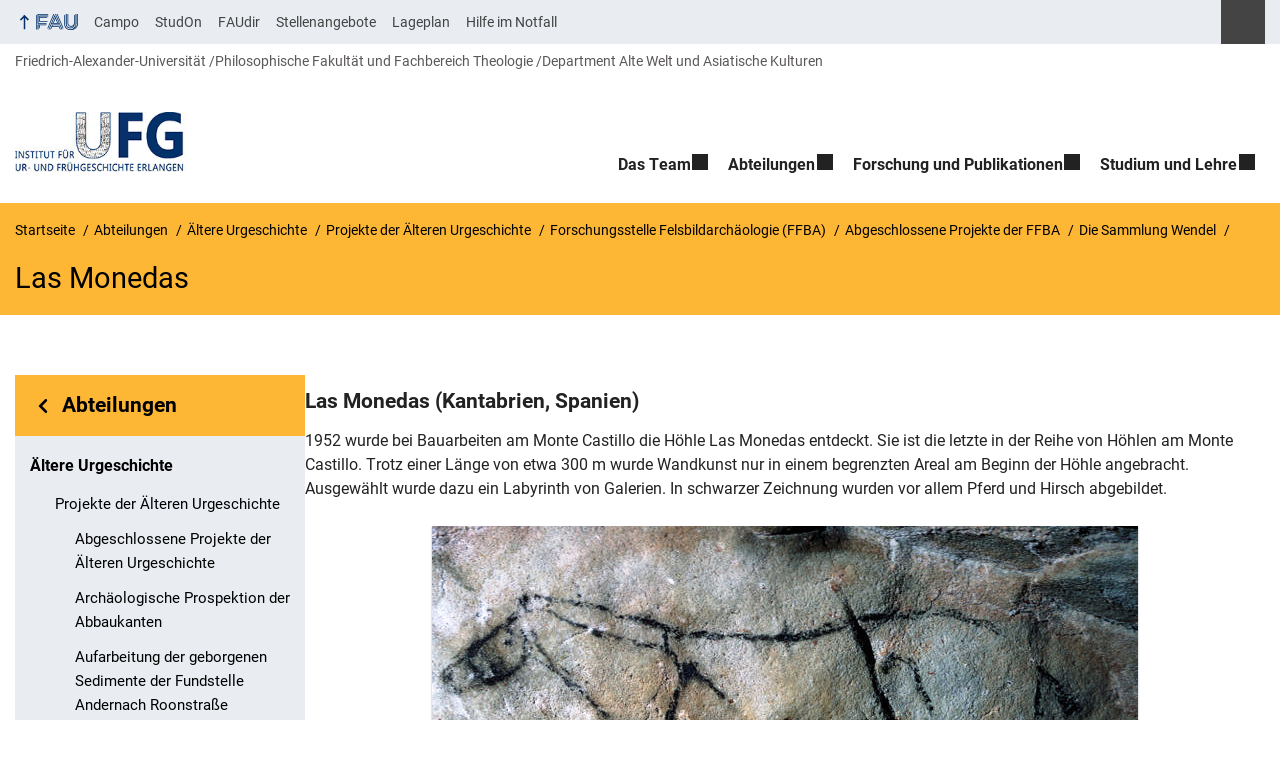

--- FILE ---
content_type: text/html; charset=UTF-8
request_url: https://www.uf.phil.fau.de/abteilungen/aeltere-urgeschichte/projekte-der-aelteren-urgeschichte/forschungsstelle-felsbildarchaeologie-ffba/abgeschlossene-projekte-der-ffba/die_sammlung_wendel/bilderhoehlen-42-las-monedas/
body_size: 16953
content:
<!DOCTYPE html>
<html class="no-js" lang="de">
	<head>
		<meta charset="UTF-8">
		<meta name="viewport" content="width=device-width, initial-scale=1.0">
		<title>Las Monedas - Institut für Ur- und Frühgeschichte</title>
			<style>img:is([sizes="auto" i], [sizes^="auto," i]) { contain-intrinsic-size: 3000px 1500px }</style>
			<link rel="alternate" type="application/rss+xml" title="Institut für Ur- und Frühgeschichte - RSS 2.0 Feed" href="https://www.uf.phil.fau.de/feed/">
		
		<!-- The SEO Framework von Sybre Waaijer -->
		<meta name="robots" content="max-snippet:-1,max-image-preview:large,max-video-preview:-1" />
		<link rel="canonical" href="https://www.uf.phil.fau.de/abteilungen/aeltere-urgeschichte/projekte-der-aelteren-urgeschichte/forschungsstelle-felsbildarchaeologie-ffba/abgeschlossene-projekte-der-ffba/die_sammlung_wendel/bilderhoehlen-42-las-monedas/" />
		<meta name="description" content="1952 wurde bei Bauarbeiten am Monte Castillo die Höhle Las Monedas entdeckt. Sie ist die letzte in der Reihe von Höhlen am Monte Castillo." />
		<meta property="og:type" content="website" />
		<meta property="og:locale" content="de_DE" />
		<meta property="og:site_name" content="Institut für Ur- und Frühgeschichte" />
		<meta property="og:title" content="Las Monedas" />
		<meta property="og:description" content="1952 wurde bei Bauarbeiten am Monte Castillo die Höhle Las Monedas entdeckt. Sie ist die letzte in der Reihe von Höhlen am Monte Castillo. Trotz einer Länge von etwa 300 m wurde Wandkunst nur in einem…" />
		<meta property="og:url" content="https://www.uf.phil.fau.de/abteilungen/aeltere-urgeschichte/projekte-der-aelteren-urgeschichte/forschungsstelle-felsbildarchaeologie-ffba/abgeschlossene-projekte-der-ffba/die_sammlung_wendel/bilderhoehlen-42-las-monedas/" />
		<meta property="og:image" content="https://www.uf.phil.fau.de/files/2022/01/cropped-website_header_neues_fau_design.jpg" />
		<meta property="og:image:width" content="240" />
		<meta property="og:image:height" content="84" />
		<meta name="twitter:card" content="summary_large_image" />
		<meta name="twitter:title" content="Las Monedas" />
		<meta name="twitter:description" content="1952 wurde bei Bauarbeiten am Monte Castillo die Höhle Las Monedas entdeckt. Sie ist die letzte in der Reihe von Höhlen am Monte Castillo. Trotz einer Länge von etwa 300 m wurde Wandkunst nur in einem…" />
		<meta name="twitter:image" content="https://www.uf.phil.fau.de/files/2022/01/cropped-website_header_neues_fau_design.jpg" />
		<script type="application/ld+json">{"@context":"https://schema.org","@graph":[{"@type":"WebSite","@id":"https://www.uf.phil.fau.de/#/schema/WebSite","url":"https://www.uf.phil.fau.de/","name":"Institut für Ur- und Frühgeschichte","description":"Der moderne Blick in die Vergangenheit!","inLanguage":"de","potentialAction":{"@type":"SearchAction","target":{"@type":"EntryPoint","urlTemplate":"https://www.uf.phil.fau.de/search/{search_term_string}/"},"query-input":"required name=search_term_string"},"publisher":{"@type":"Organization","@id":"https://www.uf.phil.fau.de/#/schema/Organization","name":"Institut für Ur- und Frühgeschichte","url":"https://www.uf.phil.fau.de/","logo":{"@type":"ImageObject","url":"https://www.uf.phil.fau.de/files/2022/01/cropped-website_header_neues_fau_design.jpg","contentUrl":"https://www.uf.phil.fau.de/files/2022/01/cropped-website_header_neues_fau_design.jpg","width":240,"height":84}}},{"@type":"WebPage","@id":"https://www.uf.phil.fau.de/abteilungen/aeltere-urgeschichte/projekte-der-aelteren-urgeschichte/forschungsstelle-felsbildarchaeologie-ffba/abgeschlossene-projekte-der-ffba/die_sammlung_wendel/bilderhoehlen-42-las-monedas/","url":"https://www.uf.phil.fau.de/abteilungen/aeltere-urgeschichte/projekte-der-aelteren-urgeschichte/forschungsstelle-felsbildarchaeologie-ffba/abgeschlossene-projekte-der-ffba/die_sammlung_wendel/bilderhoehlen-42-las-monedas/","name":"Las Monedas - Institut für Ur- und Frühgeschichte","description":"1952 wurde bei Bauarbeiten am Monte Castillo die Höhle Las Monedas entdeckt. Sie ist die letzte in der Reihe von Höhlen am Monte Castillo.","inLanguage":"de","isPartOf":{"@id":"https://www.uf.phil.fau.de/#/schema/WebSite"},"breadcrumb":{"@type":"BreadcrumbList","@id":"https://www.uf.phil.fau.de/#/schema/BreadcrumbList","itemListElement":[{"@type":"ListItem","position":1,"item":"https://www.uf.phil.fau.de/","name":"Institut für Ur- und Frühgeschichte"},{"@type":"ListItem","position":2,"item":"https://www.uf.phil.fau.de/abteilungen/","name":"Abteilungen"},{"@type":"ListItem","position":3,"item":"https://www.uf.phil.fau.de/abteilungen/aeltere-urgeschichte/","name":"Ältere Urgeschichte"},{"@type":"ListItem","position":4,"item":"https://www.uf.phil.fau.de/abteilungen/aeltere-urgeschichte/projekte-der-aelteren-urgeschichte/","name":"Projekte der Älteren Urgeschichte"},{"@type":"ListItem","position":5,"item":"https://www.uf.phil.fau.de/abteilungen/aeltere-urgeschichte/projekte-der-aelteren-urgeschichte/forschungsstelle-felsbildarchaeologie-ffba/","name":"Forschungsstelle Felsbildarchäologie (FFBA)"},{"@type":"ListItem","position":6,"item":"https://www.uf.phil.fau.de/abteilungen/aeltere-urgeschichte/projekte-der-aelteren-urgeschichte/forschungsstelle-felsbildarchaeologie-ffba/abgeschlossene-projekte-der-ffba/","name":"Abgeschlossene Projekte der FFBA"},{"@type":"ListItem","position":7,"item":"https://www.uf.phil.fau.de/abteilungen/aeltere-urgeschichte/projekte-der-aelteren-urgeschichte/forschungsstelle-felsbildarchaeologie-ffba/abgeschlossene-projekte-der-ffba/die_sammlung_wendel/","name":"Die Sammlung Wendel"},{"@type":"ListItem","position":8,"name":"Las Monedas"}]},"potentialAction":{"@type":"ReadAction","target":"https://www.uf.phil.fau.de/abteilungen/aeltere-urgeschichte/projekte-der-aelteren-urgeschichte/forschungsstelle-felsbildarchaeologie-ffba/abgeschlossene-projekte-der-ffba/die_sammlung_wendel/bilderhoehlen-42-las-monedas/"}}]}</script>
		<!-- / The SEO Framework von Sybre Waaijer | 42.43ms meta | 16.66ms boot -->
		
		<link rel="alternate" type="application/rss+xml" title="Institut für Ur- und Frühgeschichte &raquo; Feed" href="https://www.uf.phil.fau.de/feed/" />
		<link rel='stylesheet' id='rrze-univis-css' href='https://www.uf.phil.fau.de/wp-content/plugins/rrze-univis/css/rrze-univis.css?ver=6.8.3' media='all' />
		<link rel='stylesheet' id='fau-style-css' href='https://www.uf.phil.fau.de/wp-content/themes/FAU-Philfak/style.css?ver=2.6.36' media='all' />
		<link rel='stylesheet' id='fau-style-print-css' href='https://www.uf.phil.fau.de/wp-content/themes/FAU-Philfak/print.css?ver=2.6.36' media='print' />
		<link rel='stylesheet' id='rrze-legal-cookie-css' href='https://www.uf.phil.fau.de/wp-content/plugins/rrze-legal/build/banner.css?ver=2.8.9' media='all' />
		<script src="https://www.uf.phil.fau.de/wp-includes/js/jquery/jquery.min.js?ver=3.7.1" id="jquery-core-js"></script>
		<script src="https://www.uf.phil.fau.de/wp-includes/js/jquery/jquery-migrate.min.js?ver=3.4.1" id="jquery-migrate-js"></script>
		<script type="text/javascript" id="rrze-unvis-ajax-frontend-js-extra">
		/* <![CDATA[ */
		var univis_frontend_ajax = {"ajax_frontend_url":"https:\/\/www.uf.phil.fau.de\/wp-admin\/admin-ajax.php","ics_nonce":"afebedfac1"};
		/* ]]> */
		</script>
		<script src="https://www.uf.phil.fau.de/wp-content/plugins/rrze-univis/src/js/rrze-univis-frontend.js" id="rrze-unvis-ajax-frontend-js"></script>
		        <style type="text/css">
		            #wpadminbar #wp-admin-bar-wp-logo>.ab-item .ab-icon:before,
		            #wpadminbar .quicklinks li .blavatar:before {
		                content: "\f319";
		                top: 2px;
		            }
		        </style>
		<link rel="dns-prefetch" href="http://www.uf.phil.fau.de" crossorigin>
		<link rel="dns-prefetch" href="https://fau.de" crossorigin>
		<link rel="dns-prefetch" href="https://phil.fau.de" crossorigin>
		<link rel="icon" href="https://www.uf.phil.fau.de/files/2022/01/cropped-website_icon_neues_design_1-32x32.jpg" sizes="32x32" />
		<link rel="icon" href="https://www.uf.phil.fau.de/files/2022/01/cropped-website_icon_neues_design_1-192x192.jpg" sizes="192x192" />
		<link rel="apple-touch-icon" href="https://www.uf.phil.fau.de/files/2022/01/cropped-website_icon_neues_design_1-180x180.jpg" />
		<meta name="msapplication-TileImage" content="https://www.uf.phil.fau.de/files/2022/01/cropped-website_icon_neues_design_1-270x270.jpg" />
		<link rel="icon" href="https://www.uf.phil.fau.de/files/2022/01/cropped-website_icon_neues_design_1-150x150.jpg" sizes="64x64" />
		<link rel="icon" href="https://www.uf.phil.fau.de/files/2022/01/cropped-website_icon_neues_design_1-150x150.jpg" sizes="120x120" />
	</head>
	<body id="top" class="wp-singular page-template page-template-page-templates page-template-page-subnav page-template-page-templatespage-subnav-php page page-id-10410 page-child parent-pageid-10345 wp-custom-logo wp-embed-responsive wp-theme-FAU-Philfak faculty-phil fau-theme fauorg-fakultaet slider-autoplay slider-fade blogroll-image-3-2 mainnav-forceclick mainnav-plainview blockeditor-disabled">		<div id="pagewrapper">
			<div id="headerwrapper">
				<nav id="skiplinks" aria-label="Sprunglinks">
					<ul class="jumplinks">
						<li><a href="#maintop" tabindex="0">Navigation überspringen</a></li>
						<li><a href="#nav" tabindex="0">Zur Navigation</a></li>
						<li><a href="#footer" tabindex="0">Zum Seitenende</a></li>
					</ul>
				</nav>
				<div id="meta">
                    <div class="header-container">
                        <div class="header-row" id="meta-menu">
                            <div class="meta-links-container">
                                <a href="#meta-menu" class="meta-links-trigger meta-links-trigger-open">
                                    <span class="meta-links-trigger-text">Organisationsmenü öffnen</span>
                                    <span class="meta-links-trigger-icon meta-links-trigger-icon-fau">
                                        <svg height="58" width="153" aria-labelledby="website-title" aria-hidden="true" role="img"><use xlink:href="#fau-logo-2021" class="faubaselogo"/></svg>                                    </span>
                                </a>
                                <a href="#top" class="meta-links-trigger meta-links-trigger-close">
                                    <span class="meta-links-trigger-text">Organisationsmenü schließen</span>
                                    <span class="meta-links-trigger-icon"></span>
                                </a>
                            </div>
                            <div class="meta-logo">
                                <div class="branding" itemscope itemtype="http://schema.org/Organization">
                                    <meta itemprop="url" content="https://www.uf.phil.fau.de/files/2022/01/cropped-website_header_neues_fau_design.jpg"><meta itemprop="name" content="Institut für Ur- und Frühgeschichte"><a href="https://www.uf.phil.fau.de/" class="custom-logo-link" rel="home"><img width="240" height="84" src="https://www.uf.phil.fau.de/files/2022/01/cropped-website_header_neues_fau_design.jpg" class="custom-logo" alt="Institut für Ur- und Frühgeschichte" decoding="async" /></a>                                </div>
                            </div>
                        </div>
                        <nav class="meta-links"
                             aria-label="Navigation: Weitere Angebote">
                            <ul class="orgalist"><li class="fauhome"><a href="https://www.fau.de"><svg height="16" width="42" aria-labelledby="fau-logo-2021-title-2 fau-logo-2021-desc-2" role="img"><title id="fau-logo-2021-title-2">FAU</title><desc id="fau-logo-2021-desc-2">Zur zentralen FAU Website</desc><use xlink:href="#fau-logo-2021" class="fau"/></svg></a></li>
</ul>
    <nav class="orga-breadcrumb" aria-label="Organisationsnavigation"><ol class="breadcrumblist" itemscope itemtype="https://schema.org/BreadcrumbList"><li itemprop="itemListElement" itemscope itemtype="https://schema.org/ListItem"><a itemprop="item" href="https://www.fau.de"><span itemprop="name">Friedrich-Alexander-Universität</span></a><meta itemprop="position" content="1" /></li><li itemprop="itemListElement" itemscope itemtype="https://schema.org/ListItem"><a itemprop="item" href="https://www.phil.fau.de"><span itemprop="name">Philosophische Fakultät und Fachbereich Theologie</span></a><meta itemprop="position" content="2" /></li><li itemprop="itemListElement" itemscope itemtype="https://schema.org/ListItem"><span itemprop="item"><span itemprop="name">Department Alte Welt und Asiatische Kulturen</span></span><meta itemprop="position" content="3" /></li></ol></nav><div class="meta-search">
    <div itemscope itemtype="https://schema.org/WebSite">
        <meta itemprop="url" content="/">
        <form itemprop="potentialAction" itemscope itemtype="https://schema.org/SearchAction" id="search-header" role="search" aria-label="Webauftritt durchsuchen" method="get" class="searchform" action="/">
            <label for="headsearchinput">Geben Sie hier den Suchbegriff ein, um in diesem Webauftritt zu suchen:</label>
            <meta itemprop="target" content="/?s={s}">
            <input itemprop="query-input" id="headsearchinput" type="text" value="" name="s" placeholder="Suchbegriff" required>
            <input type="hidden" name="post_type[]" value="page"><input type="hidden" name="post_type[]" value="post">            <div class="search-initiate-button"><span class="screen-reader-text">Suche öffnen</span></div>
            <input type="submit" enterkeyhint="search" value="Finden">
        </form>
    </div>
</div>

<ul class="meta-nav menu"><li><a data-wpel-link="internal" href="https://campo.fau.de/">Campo</a></li>
<li><a data-wpel-link="internal" href="https://studon.fau.de/">StudOn</a></li>
<li><a data-wpel-link="internal" href="https://faudir.fau.de/">FAUdir</a></li>
<li><a data-wpel-link="internal" href="https://www.jobs.fau.de/">Stellenangebote</a></li>
<li><a data-wpel-link="internal" href="https://karte.fau.de/">Lageplan</a></li>
<li><a data-wpel-link="internal" href="https://www.fau.de/notfall/">Hilfe im Notfall</a></li>
</ul>
                        </nav>
                    </div>
                </div>
                
    <nav class="orga-breadcrumb" aria-label="Organisationsnavigation"><ol class="breadcrumblist" itemscope itemtype="https://schema.org/BreadcrumbList"><li itemprop="itemListElement" itemscope itemtype="https://schema.org/ListItem"><a itemprop="item" href="https://www.fau.de"><span itemprop="name">Friedrich-Alexander-Universität</span></a><meta itemprop="position" content="1" /></li><li itemprop="itemListElement" itemscope itemtype="https://schema.org/ListItem"><a itemprop="item" href="https://www.phil.fau.de"><span itemprop="name">Philosophische Fakultät und Fachbereich Theologie</span></a><meta itemprop="position" content="2" /></li><li itemprop="itemListElement" itemscope itemtype="https://schema.org/ListItem"><span itemprop="item"><span itemprop="name">Department Alte Welt und Asiatische Kulturen</span></span><meta itemprop="position" content="3" /></li></ol></nav>                <header id="header">
                    <div class="header-container">
                        <div class="header-row">
                            <div class="branding" id="logo" itemscope itemtype="http://schema.org/Organization">

                                <p class="sitetitle"><meta itemprop="url" content="https://www.uf.phil.fau.de/files/2022/01/cropped-website_header_neues_fau_design.jpg"><meta itemprop="name" content="Institut für Ur- und Frühgeschichte"><a href="https://www.uf.phil.fau.de/" class="custom-logo-link" rel="home"><img width="240" height="84" src="https://www.uf.phil.fau.de/files/2022/01/cropped-website_header_neues_fau_design.jpg" class="custom-logo" alt="Institut für Ur- und Frühgeschichte" decoding="async" /></a></p>
                            </div>
                                                        <nav class="header-menu" id="nav" aria-label="Hauptnavigation">
                                <a href="#nav" id="mainnav-toggle"><span>Menu</span></a>
                                <a href="#top" id="mainnav-toggle-close"><span>Menu schließen</span></a>
                                <div id="nav-wrapper">
                                <ul class="nav"><li class="level1 has-sub"><a href="https://www.uf.phil.fau.de/das-team/" class=" menu-item has-sub">Das Team</a><div class="nav-flyout"><div class="container"><div class="row"><div class="flyout-entries-full column-count-4"><ul class="sub-menu level2"><li><a href="https://www.uf.phil.fau.de/das-team/prof-dr-thorsten-uthmeier/" class=" menu-item">Prof. Dr. Thorsten Uthmeier &#8211; Ältere Urgeschichte</a></li><li><a href="https://www.uf.phil.fau.de/das-team/prof-dr-doris-mischka/" class=" menu-item">Prof. Dr. Doris Mischka &#8211; Jüngere Urgeschichte</a></li><li><a href="https://www.uf.phil.fau.de/das-team/dr-benjamin-schuerch/" class=" menu-item">Dr. Benjamin Schürch</a></li><li><a href="https://www.uf.phil.fau.de/das-team/lena-bandasch/" class=" menu-item">Lena Bandasch M.A. / Sekretariat</a></li><li><a href="https://www.uf.phil.fau.de/das-team/pd-dr-habil-tobias-muehlenbruch/" class=" menu-item">PD Dr. habil. Tobias Mühlenbruch</a></li><li><a href="https://www.uf.phil.fau.de/das-team/pd-dr-habil-kerstin-pasda/" class=" menu-item">PD Dr. habil. Kerstin Pasda &#8211; Archäozoologisches Labor</a></li><li><a href="https://www.uf.phil.fau.de/das-team/prof-dr-andreas-pastoors/" class=" menu-item">Prof. Dr. Andreas Pastoors</a></li><li><a href="https://www.uf.phil.fau.de/das-team/dr-carsten-mischka/" class=" menu-item">Dr. Carsten Mischka &#8211; GIS/rechen:werkstatt</a></li><li><a href="https://www.uf.phil.fau.de/das-team/phdr-martin-trefny/" class=" menu-item">PD Dr. habil. Martin Trefný</a></li><li><a href="https://www.uf.phil.fau.de/das-team/katja-hagemann-m-a/" class=" menu-item">Katja Hagemann M.A.</a></li><li><a href="https://www.uf.phil.fau.de/das-team/cornelia-lechner-m-a/" class=" menu-item">Cornelia Lechner M.A.</a></li><li><a href="https://www.uf.phil.fau.de/das-team/sabine-kadler/" class=" menu-item">Sabine Kadler &#8211; Sedimentologisches Labor</a></li><li><a href="https://www.uf.phil.fau.de/das-team/technische-mitarbeiter/" class=" menu-item">Nicole Bößl &#8211; Grafik/Publishing</a></li><li><a href="https://www.uf.phil.fau.de/das-team/ulrike-maass/" class=" menu-item">Ulrike Maaß &#8211; Grafik/3D</a></li><li class="has-sub"><a href="https://www.uf.phil.fau.de/das-team/ehemalige-mitarbeiter/" class=" menu-item has-sub">Ehemalige Mitarbeiter</a><ul class="sub-menu level3"><li><a href="https://www.uf.phil.fau.de/das-team/ehemalige-mitarbeiter/prof-dr-gisela-freund/" class=" menu-item">Prof. Dr. Gisela Freund †</a></li><li><a href="https://www.uf.phil.fau.de/das-team/ehemalige-mitarbeiter/prof-dr-sabine-gerloff/" class=" menu-item">Prof. Dr. Sabine Gerloff</a></li><li><a href="https://www.uf.phil.fau.de/das-team/ehemalige-mitarbeiter/prof-dr-ludwig-reisch/" class=" menu-item">Prof. Dr. Ludwig Reisch †</a></li><li><a href="https://www.uf.phil.fau.de/das-team/ehemalige-mitarbeiter/prof-dr-klaus-schmidt-%e2%80%a0/" class=" menu-item">Prof. Dr. Klaus Schmidt †</a></li><li><a href="https://www.uf.phil.fau.de/das-team/ehemalige-mitarbeiter/dr-aviad-agam/" class=" menu-item">Dr. Aviad Agam</a></li><li><a href="https://www.uf.phil.fau.de/das-team/ehemalige-mitarbeiter/sebastian-boehm/" class=" menu-item">Sebastian Böhm M.A.</a></li><li><a href="https://www.uf.phil.fau.de/das-team/ehemalige-mitarbeiter/dr-aitor-calvo/" class=" menu-item">Dr. Aitor Calvo</a></li><li><a href="https://www.uf.phil.fau.de/das-team/merlin-hattermann-m-a/" class=" menu-item">Merlin Hattermann M.A.</a></li><li><a href="https://www.uf.phil.fau.de/das-team/ehemalige-mitarbeiter/dr-yamandu-hilbert/" class=" menu-item">Dr. Yamandú Hilbert</a></li><li><a href="https://www.uf.phil.fau.de/das-team/ehemalige-mitarbeiter/dr-andreas-maier/" class=" menu-item">Dr. Andreas Maier</a></li><li><a href="https://www.uf.phil.fau.de/das-team/ehemalige-mitarbeiter/dr-alejandro-prieto/" class=" menu-item">Dr. Alejandro Prieto</a></li><li><a href="https://www.uf.phil.fau.de/das-team/ehemalige-mitarbeiter/benjamin-spies-m-sc/" class=" menu-item">Benjamin Spies M.Sc.</a></li><li><a href="https://www.uf.phil.fau.de/das-team/ehemalige-mitarbeiter/dr-leif-steguweit/" class=" menu-item">Dr. Leif Steguweit</a></li><li><a href="https://www.uf.phil.fau.de/das-team/ehemalige-mitarbeiter/verena-swienty/" class=" menu-item">Verena Swienty &#8211; Sekretariat</a></li><li><a href="https://www.uf.phil.fau.de/das-team/dr-ana-tetruashvili/" class=" menu-item">Dr. Ana Tetruashvili</a></li><li><a href="https://www.uf.phil.fau.de/das-team/ehemalige-mitarbeiter/dr-marcel-weiss/" class=" menu-item">Dr. Marcel Weiß</a></li><li><a href="https://www.uf.phil.fau.de/das-team/ehemalige-mitarbeiter/dr-christian-zuechner/" class=" menu-item">Dr. Christian Züchner</a></li></ul></li></ul><a href="https://www.uf.phil.fau.de/das-team/" class="button-portal">Portal Das Team</a></div></div></div></div></li><li class="level1 has-sub"><a href="https://www.uf.phil.fau.de/abteilungen/" class=" menu-item current-page-ancestor has-sub">Abteilungen</a><div class="nav-flyout"><div class="container"><div class="row"><div class="flyout-entries-full column-count-2"><ul class="sub-menu level2"><li><a href="https://www.uf.phil.fau.de/abteilungen/juengere-urgeschichte/" class=" menu-item">Jüngere Urgeschichte</a></li><li><a href="https://www.uf.phil.fau.de/abteilungen/aeltere-urgeschichte/" class=" menu-item current-page-ancestor">Ältere Urgeschichte</a></li><li><a href="https://www.uf.phil.fau.de/abteilungen/bibliothek/" class=" menu-item">Bibliothek</a></li><li><a href="https://www.uf.phil.fau.de/abteilungen/sammlung/" class=" menu-item">Sammlung</a></li><li><a href="https://www.uf.phil.fau.de/abteilungen/das-virtuelle-institut/" class=" menu-item">Das virtuelle Institut</a></li><li><a href="https://www.uf.phil.fau.de/abteilungen/rechenwerkstatt-archaeologie/" class=" menu-item">rechen:werkstatt archäologie</a></li><li><a href="https://www.uf.phil.fau.de/abteilungen/archaeozoologisches-labor/" class=" menu-item">Archäozoologisches Labor</a></li><li><a href="https://www.uf.phil.fau.de/abteilungen/vorzeitkiste/" class=" menu-item">Vorzeitkiste</a></li></ul><a href="https://www.uf.phil.fau.de/abteilungen/" class="button-portal">Portal Abteilungen</a></div></div></div></div></li><li class="level1 has-sub"><a href="https://www.uf.phil.fau.de/forschung-publikationen/" class=" menu-item has-sub">Forschung und Publikationen</a><div class="nav-flyout"><div class="container"><div class="row"><div class="flyout-entries-full column-count-1"><ul class="sub-menu level2"><li><a href="https://www.uf.phil.fau.de/abteilungen/aeltere-urgeschichte/projekte-der-aelteren-urgeschichte/" class=" menu-item current-page-ancestor">Projekte der Älteren Urgeschichte</a></li><li><a href="https://www.uf.phil.fau.de/abteilungen/juengere-urgeschichte/projekte-der-juengeren-urgeschichte/" class=" menu-item">Projekte der Jüngeren Urgeschichte</a></li><li><a href="https://www.uf.phil.fau.de/forschung-publikationen/das-archaeologische-kolloquium/" class=" menu-item">Das Archäologische Kolloquium</a></li><li><a href="https://www.uf.phil.fau.de/forschung-publikationen/herausgeberschaften-des-institutes/" class=" menu-item">Herausgeberschaften des Institutes</a></li></ul><a href="https://www.uf.phil.fau.de/forschung-publikationen/" class="button-portal">Portal Forschung und Publikationen</a></div></div></div></div></li><li class="level1 has-sub"><a href="https://www.uf.phil.fau.de/studium-und-lehre/" class=" menu-item has-sub">Studium und Lehre</a><div class="nav-flyout"><div class="container"><div class="row"><div class="flyout-entries-full column-count-1"><ul class="sub-menu level2"><li><a href="https://www.uf.phil.fau.de/studium-und-lehre/studiengang-archaeologische-wissenschaften/" class=" menu-item">Studiengang Archäologische Wissenschaften</a></li><li><a href="https://www.uf.phil.fau.de/studium-und-lehre/studiengang-archaeologische-wissenschaften-2/" class=" menu-item">Institute der Archäologischen Wissenschaften</a></li><li><a href="https://www.uf.phil.fau.de/studium-und-lehre/abschlussarbeiten/" class=" menu-item">Abschlussarbeiten</a></li><li><a href="https://www.uf.phil.fau.de/studium-und-lehre/studien-pruefungsordnungen/" class=" menu-item">Studien- &amp; Prüfungsordnungen</a></li><li><a href="https://www.uf.phil.fau.de/studium-und-lehre/studierendenvertretung/" class=" menu-item">Studierendenvertretung</a></li><li><a href="https://www.uf.phil.fau.de/forschung-publikationen/das-archaeologische-kolloquium/" class=" menu-item">Das Archäologische Kolloquium</a></li><li><a href="https://www.uf.phil.fau.de/studium-und-lehre/vorlesungsverzeichnisse/" class=" menu-item">Vorlesungsverzeichnisse</a></li></ul><a href="https://www.uf.phil.fau.de/studium-und-lehre/" class="button-portal">Portal Studium und Lehre</a></div></div></div></div></li></ul>                                </div>
                            </nav>
                                                </div>
                    </div>
                </header>
            </div>

    <section id="hero" class="hero-small">
        <div class="hero-container hero-content">
            <div class="hero-row">
                <nav aria-label="Breadcrumb" class="breadcrumbs"><ol class="breadcrumblist" itemscope itemtype="https://schema.org/BreadcrumbList"><li itemprop="itemListElement" itemscope itemtype="https://schema.org/ListItem"><a itemprop="item" href="https://www.uf.phil.fau.de/"><span itemprop="name">Startseite</span></a><meta itemprop="position" content="1" /></li><li itemprop="itemListElement" itemscope itemtype="https://schema.org/ListItem"><a itemprop="item" href="https://www.uf.phil.fau.de/abteilungen/"><span itemprop="name">Abteilungen</span></a><meta itemprop="position" content="2" /></li><li itemprop="itemListElement" itemscope itemtype="https://schema.org/ListItem"><a itemprop="item" href="https://www.uf.phil.fau.de/abteilungen/aeltere-urgeschichte/"><span itemprop="name">Ältere Urgeschichte</span></a><meta itemprop="position" content="3" /></li><li itemprop="itemListElement" itemscope itemtype="https://schema.org/ListItem"><a itemprop="item" href="https://www.uf.phil.fau.de/abteilungen/aeltere-urgeschichte/projekte-der-aelteren-urgeschichte/"><span itemprop="name">Projekte der Älteren Urgeschichte</span></a><meta itemprop="position" content="4" /></li><li itemprop="itemListElement" itemscope itemtype="https://schema.org/ListItem"><a itemprop="item" href="https://www.uf.phil.fau.de/abteilungen/aeltere-urgeschichte/projekte-der-aelteren-urgeschichte/forschungsstelle-felsbildarchaeologie-ffba/"><span itemprop="name">Forschungsstelle Felsbildarchäologie (FFBA)</span></a><meta itemprop="position" content="5" /></li><li itemprop="itemListElement" itemscope itemtype="https://schema.org/ListItem"><a itemprop="item" href="https://www.uf.phil.fau.de/abteilungen/aeltere-urgeschichte/projekte-der-aelteren-urgeschichte/forschungsstelle-felsbildarchaeologie-ffba/abgeschlossene-projekte-der-ffba/"><span itemprop="name">Abgeschlossene Projekte der FFBA</span></a><meta itemprop="position" content="6" /></li><li itemprop="itemListElement" itemscope itemtype="https://schema.org/ListItem"><a itemprop="item" href="https://www.uf.phil.fau.de/abteilungen/aeltere-urgeschichte/projekte-der-aelteren-urgeschichte/forschungsstelle-felsbildarchaeologie-ffba/abgeschlossene-projekte-der-ffba/die_sammlung_wendel/"><span itemprop="name">Die Sammlung Wendel</span></a><meta itemprop="position" content="7" /></li><li itemprop="itemListElement" itemscope itemtype="https://schema.org/ListItem"><span class="active" aria-current="page" itemprop="name">Las Monedas</span><meta itemprop="position" content="8" /></li></ol></nav>			
            </div>
            <div class="hero-row" aria-hidden="true" role="presentation">
                <p class="presentationtitle" >Las Monedas</p>
            </div>
        </div>
    </section>

	<div id="content" class="subnav">
	    <div class="content-container">			
            <div class="content-row">	
                <nav class="sidebar-subnav" aria-labelledby="subnavtitle"><header id="subnavtitle" class="small menu-header"><span class="screen-reader-text">Bereichsnavigation: </span><a href="https://www.uf.phil.fau.de/abteilungen/">Abteilungen</a></header><ul id="subnav"><li class="page_item_has_children current_page_ancestor"><a href="/abteilungen/aeltere-urgeschichte/">Ältere Urgeschichte</a><ul class="children">	<li class="page_item_has_children current_page_ancestor"><a href="/abteilungen/aeltere-urgeschichte/projekte-der-aelteren-urgeschichte/">Projekte der Älteren Urgeschichte</a><ul class="children">		<li><a href="/abteilungen/aeltere-urgeschichte/projekte-der-aelteren-urgeschichte/abgeschlossene-projekte-der-aelteren-urgeschichte/">Abgeschlossene Projekte der Älteren Urgeschichte</a></li>		<li><a href="/abteilungen/aeltere-urgeschichte/projekte-der-aelteren-urgeschichte/archaeologische-prospektion-der-abbaukanten/">Archäologische Prospektion der Abbaukanten</a></li>		<li><a href="/abteilungen/aeltere-urgeschichte/projekte-der-aelteren-urgeschichte/aufarbeitung-der-geborgenen-sedimente-der-fundstelle-andernach-roonstrasse/">Aufarbeitung der geborgenen Sedimente der Fundstelle Andernach Roonstraße</a></li>		<li><a href="/abteilungen/aeltere-urgeschichte/projekte-der-aelteren-urgeschichte/ausgrabungen-an-der-mittelpalaeolithischen-fundstelle-petersberg-bei-halle/">Ausgrabungen an der mittelpaläolithischen Fundstelle Petersberg bei Halle</a></li>		<li><a href="/abteilungen/aeltere-urgeschichte/projekte-der-aelteren-urgeschichte/ausgrabungen-in-den-klausenhoehlen-bei-essing/">Ausgrabungen in den Klausenhöhlen bei Essing</a></li>		<li><a href="/abteilungen/aeltere-urgeschichte/projekte-der-aelteren-urgeschichte/das-mesolithikum-im-oesterreichischen-donaukorridor/">Das Mesolithikum im österreichischen Donaukorridor</a></li>		<li><a href="/abteilungen/aeltere-urgeschichte/projekte-der-aelteren-urgeschichte/dfg-projekt-funktionale-variabilitaet-im-spaeten-mittelpalaeolithikum-der-halbinsel-krim-ukraine/">DFG-Projekt „Funktionale Variabilität im späten Mittelpaläolithikum der Halbinsel Krim, Ukraine“</a></li>		<li><a href="/abteilungen/aeltere-urgeschichte/projekte-der-aelteren-urgeschichte/die-ausbreitung-des-modernen-menschen-in-ein-osteuropaeisches-rueckzugsgebiet-des-spaeten-neandertalers/">Die Ausbreitung des modernen Menschen in ein osteuropäisches Rückzugsgebiet des späten Neandertalers</a></li>		<li><a href="/abteilungen/aeltere-urgeschichte/projekte-der-aelteren-urgeschichte/die-felsenhaeusl-kellerhoehle-gde-essing-ldkr-kelheim/">Die Felsenhäusl-Kellerhöhle (Gde. Essing, Ldkr. Kelheim)</a></li>		<li><a href="/abteilungen/aeltere-urgeschichte/projekte-der-aelteren-urgeschichte/die-sesselfelsgrotte-in-neuessing/">Die Sesselfelsgrotte in Neuessing</a></li>		<li class="page_item_has_children current_page_ancestor"><a href="/abteilungen/aeltere-urgeschichte/projekte-der-aelteren-urgeschichte/forschungsstelle-felsbildarchaeologie-ffba/">Forschungsstelle Felsbildarchäologie (FFBA)</a><ul class="children">			<li class="page_item_has_children current_page_ancestor"><a href="/abteilungen/aeltere-urgeschichte/projekte-der-aelteren-urgeschichte/forschungsstelle-felsbildarchaeologie-ffba/abgeschlossene-projekte-der-ffba/">Abgeschlossene Projekte der FFBA</a><ul class="children">				<li><a href="/abteilungen/aeltere-urgeschichte/projekte-der-aelteren-urgeschichte/forschungsstelle-felsbildarchaeologie-ffba/abgeschlossene-projekte-der-ffba/besiedlungsgeschichte-des-volp-tals-ariege/">Besiedlungsgeschichte des Volp-Tals</a></li>				<li class="page_item_has_children current_page_ancestor current_page_parent"><a href="/abteilungen/aeltere-urgeschichte/projekte-der-aelteren-urgeschichte/forschungsstelle-felsbildarchaeologie-ffba/abgeschlossene-projekte-der-ffba/die_sammlung_wendel/">Die Sammlung Wendel</a><ul class="children">					<li><a href="/abteilungen/aeltere-urgeschichte/projekte-der-aelteren-urgeschichte/forschungsstelle-felsbildarchaeologie-ffba/abgeschlossene-projekte-der-ffba/die_sammlung_wendel/bilderhoehlen-46-abri-du-poisson/">Abri du Poisson</a></li>					<li><a href="/abteilungen/aeltere-urgeschichte/projekte-der-aelteren-urgeschichte/forschungsstelle-felsbildarchaeologie-ffba/abgeschlossene-projekte-der-ffba/die_sammlung_wendel/bilderhoehlen-32-altamira/">Altamira</a></li>					<li><a href="/abteilungen/aeltere-urgeschichte/projekte-der-aelteren-urgeschichte/forschungsstelle-felsbildarchaeologie-ffba/abgeschlossene-projekte-der-ffba/die_sammlung_wendel/bilderhoehlen-1-bara-bahau/">Bara Bahau</a></li>					<li><a href="/abteilungen/aeltere-urgeschichte/projekte-der-aelteren-urgeschichte/forschungsstelle-felsbildarchaeologie-ffba/abgeschlossene-projekte-der-ffba/die_sammlung_wendel/bilderhoehlen-2-baume-latrone/">Baume-Latrone</a></li>					<li><a href="/abteilungen/aeltere-urgeschichte/projekte-der-aelteren-urgeschichte/forschungsstelle-felsbildarchaeologie-ffba/abgeschlossene-projekte-der-ffba/die_sammlung_wendel/bilderhoehlen-3-bedeilhac/">Bédeilhac</a></li>					<li><a href="/abteilungen/aeltere-urgeschichte/projekte-der-aelteren-urgeschichte/forschungsstelle-felsbildarchaeologie-ffba/abgeschlossene-projekte-der-ffba/die_sammlung_wendel/bilderhoehlen-4-bernifal/">Bernifal</a></li>					<li><a href="/abteilungen/aeltere-urgeschichte/projekte-der-aelteren-urgeschichte/forschungsstelle-felsbildarchaeologie-ffba/abgeschlossene-projekte-der-ffba/die_sammlung_wendel/bilderhoehlen-17-cap-blanc/">Cap Blanc</a></li>					<li><a href="/abteilungen/aeltere-urgeschichte/projekte-der-aelteren-urgeschichte/forschungsstelle-felsbildarchaeologie-ffba/abgeschlossene-projekte-der-ffba/die_sammlung_wendel/bilderhoehlen-13-chaire-a-calvin/">Chaire à Calvin</a></li>					<li><a href="/abteilungen/aeltere-urgeschichte/projekte-der-aelteren-urgeschichte/forschungsstelle-felsbildarchaeologie-ffba/abgeschlossene-projekte-der-ffba/die_sammlung_wendel/bilderhoehlen-7-commarque/">Commarque</a></li>					<li><a href="/abteilungen/aeltere-urgeschichte/projekte-der-aelteren-urgeschichte/forschungsstelle-felsbildarchaeologie-ffba/abgeschlossene-projekte-der-ffba/die_sammlung_wendel/bilderhoehlen-8-cougnac/">Cougnac</a></li>					<li><a href="/abteilungen/aeltere-urgeschichte/projekte-der-aelteren-urgeschichte/forschungsstelle-felsbildarchaeologie-ffba/abgeschlossene-projekte-der-ffba/die_sammlung_wendel/bilderhoehlen-33-covalanas/">Covalanas</a></li>					<li><a href="/abteilungen/aeltere-urgeschichte/projekte-der-aelteren-urgeschichte/forschungsstelle-felsbildarchaeologie-ffba/abgeschlossene-projekte-der-ffba/die_sammlung_wendel/bilderhoehlen-35-ekain/">Ekaín</a></li>					<li><a href="/abteilungen/aeltere-urgeschichte/projekte-der-aelteren-urgeschichte/forschungsstelle-felsbildarchaeologie-ffba/abgeschlossene-projekte-der-ffba/die_sammlung_wendel/bilderhoehlen-35-el-buxu/">El Buxú</a></li>					<li><a href="/abteilungen/aeltere-urgeschichte/projekte-der-aelteren-urgeschichte/forschungsstelle-felsbildarchaeologie-ffba/abgeschlossene-projekte-der-ffba/die_sammlung_wendel/bilderhoehlen-36-el-castillo/">El Castillo</a></li>					<li><a href="/abteilungen/aeltere-urgeschichte/projekte-der-aelteren-urgeschichte/forschungsstelle-felsbildarchaeologie-ffba/abgeschlossene-projekte-der-ffba/die_sammlung_wendel/bilderhoehlen-37-el-pindal/">El Pindal</a></li>					<li><a href="/abteilungen/aeltere-urgeschichte/projekte-der-aelteren-urgeschichte/forschungsstelle-felsbildarchaeologie-ffba/abgeschlossene-projekte-der-ffba/die_sammlung_wendel/bilderhoehlen-9-font-de-gaume/">Font-de-Gaume</a></li>					<li><a href="/abteilungen/aeltere-urgeschichte/projekte-der-aelteren-urgeschichte/forschungsstelle-felsbildarchaeologie-ffba/abgeschlossene-projekte-der-ffba/die_sammlung_wendel/bilderhoehlen-18-fourneau-du-diable/">Fourneau-du-Diable</a></li>					<li><a href="/abteilungen/aeltere-urgeschichte/projekte-der-aelteren-urgeschichte/forschungsstelle-felsbildarchaeologie-ffba/abgeschlossene-projekte-der-ffba/die_sammlung_wendel/bilderhoehlen-10-gabillou/">Gabillou</a></li>					<li><a href="/abteilungen/aeltere-urgeschichte/projekte-der-aelteren-urgeschichte/forschungsstelle-felsbildarchaeologie-ffba/abgeschlossene-projekte-der-ffba/die_sammlung_wendel/bilderhoehlen-11-gargas/">Gargas</a></li>					<li><a href="/abteilungen/aeltere-urgeschichte/projekte-der-aelteren-urgeschichte/forschungsstelle-felsbildarchaeologie-ffba/abgeschlossene-projekte-der-ffba/die_sammlung_wendel/bilderhoehlen-38-hornos-de-la-pena/">Hornos de la Peña</a></li>					<li><a href="/abteilungen/aeltere-urgeschichte/projekte-der-aelteren-urgeschichte/forschungsstelle-felsbildarchaeologie-ffba/abgeschlossene-projekte-der-ffba/die_sammlung_wendel/bilderhoehlen-12-isturitz/">Isturitz</a></li>					<li><a href="/abteilungen/aeltere-urgeschichte/projekte-der-aelteren-urgeschichte/forschungsstelle-felsbildarchaeologie-ffba/abgeschlossene-projekte-der-ffba/die_sammlung_wendel/bilderhoehlen-39-la-clotilde-de-st-isabel/">La Clotilde de St. Isabel</a></li>					<li><a href="/abteilungen/aeltere-urgeschichte/projekte-der-aelteren-urgeschichte/forschungsstelle-felsbildarchaeologie-ffba/abgeschlossene-projekte-der-ffba/die_sammlung_wendel/bilderhoehlen-14-la-greze/">La Grèze</a></li>					<li><a href="/abteilungen/aeltere-urgeschichte/projekte-der-aelteren-urgeschichte/forschungsstelle-felsbildarchaeologie-ffba/abgeschlossene-projekte-der-ffba/die_sammlung_wendel/bilderhoehlen-51-la-mairie-teyjat/">La Mairie (Teyjat)</a></li>					<li><a href="/abteilungen/aeltere-urgeschichte/projekte-der-aelteren-urgeschichte/forschungsstelle-felsbildarchaeologie-ffba/abgeschlossene-projekte-der-ffba/die_sammlung_wendel/bilderhoehlen-15-la-mouthe/">La Mouthe</a></li>					<li><a href="/abteilungen/aeltere-urgeschichte/projekte-der-aelteren-urgeschichte/forschungsstelle-felsbildarchaeologie-ffba/abgeschlossene-projekte-der-ffba/die_sammlung_wendel/bilderhoehlen-40-la-pasiega/">La Pasiega</a></li>					<li><a href="/abteilungen/aeltere-urgeschichte/projekte-der-aelteren-urgeschichte/forschungsstelle-felsbildarchaeologie-ffba/abgeschlossene-projekte-der-ffba/die_sammlung_wendel/bilderhoehlen-41-las-chimeneas/">Las Chimeneas</a></li>					<li class="current_page_item"><a href="/abteilungen/aeltere-urgeschichte/projekte-der-aelteren-urgeschichte/forschungsstelle-felsbildarchaeologie-ffba/abgeschlossene-projekte-der-ffba/die_sammlung_wendel/bilderhoehlen-42-las-monedas/">Las Monedas</a></li>					<li><a href="/abteilungen/aeltere-urgeschichte/projekte-der-aelteren-urgeschichte/forschungsstelle-felsbildarchaeologie-ffba/abgeschlossene-projekte-der-ffba/die_sammlung_wendel/bilderhoehlen-16-laussel/">Laussel</a></li>					<li><a href="/abteilungen/aeltere-urgeschichte/projekte-der-aelteren-urgeschichte/forschungsstelle-felsbildarchaeologie-ffba/abgeschlossene-projekte-der-ffba/die_sammlung_wendel/bilderhoehlen-20-le-portel/">Le Portel</a></li>					<li><a href="/abteilungen/aeltere-urgeschichte/projekte-der-aelteren-urgeschichte/forschungsstelle-felsbildarchaeologie-ffba/abgeschlossene-projekte-der-ffba/die_sammlung_wendel/bilderhoehlen-5-les-combarelles-i/">Les Combarelles I</a></li>					<li><a href="/abteilungen/aeltere-urgeschichte/projekte-der-aelteren-urgeschichte/forschungsstelle-felsbildarchaeologie-ffba/abgeschlossene-projekte-der-ffba/die_sammlung_wendel/bilderhoehlen-6-les-combarelles-ii/">Les Combarelles II</a></li>					<li><a href="/abteilungen/aeltere-urgeschichte/projekte-der-aelteren-urgeschichte/forschungsstelle-felsbildarchaeologie-ffba/abgeschlossene-projekte-der-ffba/die_sammlung_wendel/bilderhoehlen-22-les-trois-freres/">Les Trois-Frères</a></li>					<li><a href="/abteilungen/aeltere-urgeschichte/projekte-der-aelteren-urgeschichte/forschungsstelle-felsbildarchaeologie-ffba/abgeschlossene-projekte-der-ffba/die_sammlung_wendel/bilderhoehlen-23-magdeleine-des-albis/">Magdeleine-des-Albis</a></li>					<li><a href="/abteilungen/aeltere-urgeschichte/projekte-der-aelteren-urgeschichte/forschungsstelle-felsbildarchaeologie-ffba/abgeschlossene-projekte-der-ffba/die_sammlung_wendel/bilderhoehlen-24-marcenac/">Marcenac</a></li>					<li><a href="/abteilungen/aeltere-urgeschichte/projekte-der-aelteren-urgeschichte/forschungsstelle-felsbildarchaeologie-ffba/abgeschlossene-projekte-der-ffba/die_sammlung_wendel/bilderhoehlen-25-marsoulas/">Marsoulas</a></li>					<li><a href="/abteilungen/aeltere-urgeschichte/projekte-der-aelteren-urgeschichte/forschungsstelle-felsbildarchaeologie-ffba/abgeschlossene-projekte-der-ffba/die_sammlung_wendel/bilderhoehlen-26-montespan/">Montespan</a></li>					<li><a href="/abteilungen/aeltere-urgeschichte/projekte-der-aelteren-urgeschichte/forschungsstelle-felsbildarchaeologie-ffba/abgeschlossene-projekte-der-ffba/die_sammlung_wendel/bilderhoehlen-27-niaux/">Niaux</a></li>					<li><a href="/abteilungen/aeltere-urgeschichte/projekte-der-aelteren-urgeschichte/forschungsstelle-felsbildarchaeologie-ffba/abgeschlossene-projekte-der-ffba/die_sammlung_wendel/bilderhoehlen-28-pair-non-pair/">Pair-Non-Pair</a></li>					<li><a href="/abteilungen/aeltere-urgeschichte/projekte-der-aelteren-urgeschichte/forschungsstelle-felsbildarchaeologie-ffba/abgeschlossene-projekte-der-ffba/die_sammlung_wendel/bilderhoehlen-29-pech-merle/">Pech-Merle</a></li>					<li><a href="/abteilungen/aeltere-urgeschichte/projekte-der-aelteren-urgeschichte/forschungsstelle-felsbildarchaeologie-ffba/abgeschlossene-projekte-der-ffba/die_sammlung_wendel/bilderhoehlen-50-pena-de-candamo/">Peña de Candamo</a></li>					<li><a href="/abteilungen/aeltere-urgeschichte/projekte-der-aelteren-urgeschichte/forschungsstelle-felsbildarchaeologie-ffba/abgeschlossene-projekte-der-ffba/die_sammlung_wendel/bilderhoehlen-31-rouffignac/">Rouffignac</a></li>					<li><a href="/abteilungen/aeltere-urgeschichte/projekte-der-aelteren-urgeschichte/forschungsstelle-felsbildarchaeologie-ffba/abgeschlossene-projekte-der-ffba/die_sammlung_wendel/bilderhoehlen-43-santian/">Santián</a></li>					<li><a href="/abteilungen/aeltere-urgeschichte/projekte-der-aelteren-urgeschichte/forschungsstelle-felsbildarchaeologie-ffba/abgeschlossene-projekte-der-ffba/die_sammlung_wendel/bilderhoehlen-44-santimanine/">Santimaniñe</a></li>					<li><a href="/abteilungen/aeltere-urgeschichte/projekte-der-aelteren-urgeschichte/forschungsstelle-felsbildarchaeologie-ffba/abgeschlossene-projekte-der-ffba/die_sammlung_wendel/bilderhoehlen-21-tuc-daudoubert/">Tuc d'Audoubert</a></li></ul></li>				<li><a href="/abteilungen/aeltere-urgeschichte/projekte-der-aelteren-urgeschichte/forschungsstelle-felsbildarchaeologie-ffba/abgeschlossene-projekte-der-ffba/hoehlenbilder-der-tropfsteinhoehle-in-djara/">Höhlenbilder der Tropfsteinhöhle in Djara</a></li>				<li><a href="/abteilungen/aeltere-urgeschichte/projekte-der-aelteren-urgeschichte/forschungsstelle-felsbildarchaeologie-ffba/abgeschlossene-projekte-der-ffba/homecoming/">Homecoming</a></li>				<li><a href="/abteilungen/aeltere-urgeschichte/projekte-der-aelteren-urgeschichte/forschungsstelle-felsbildarchaeologie-ffba/abgeschlossene-projekte-der-ffba/la-caverne-du-tuc-daudoubert-a-montesquieu-avantes-ariege/">La caverne du Tuc d’Audoubert à Montesquieu-Avantès</a></li>				<li><a href="/abteilungen/aeltere-urgeschichte/projekte-der-aelteren-urgeschichte/forschungsstelle-felsbildarchaeologie-ffba/abgeschlossene-projekte-der-ffba/la-grotte-denlene-200-ans-dhistoire-et-30-000-ans-de-prehistoire/">La Grotte d’Enlène. 200 ans d’Histoire, et 30.000 ans de Préhistoire</a></li>				<li><a href="/abteilungen/aeltere-urgeschichte/projekte-der-aelteren-urgeschichte/forschungsstelle-felsbildarchaeologie-ffba/abgeschlossene-projekte-der-ffba/la-salle-du-foyer-de-la-grotte-des-trois-freres/">La Salle du Foyer de la grotte des Trois-Frères</a></li>				<li><a href="/abteilungen/aeltere-urgeschichte/projekte-der-aelteren-urgeschichte/forschungsstelle-felsbildarchaeologie-ffba/abgeschlossene-projekte-der-ffba/mit-dem-ruecken-zur-kunst/">Mit dem Rücken zur Kunst</a></li>				<li><a href="/abteilungen/aeltere-urgeschichte/projekte-der-aelteren-urgeschichte/forschungsstelle-felsbildarchaeologie-ffba/abgeschlossene-projekte-der-ffba/palaeolithische-felsbilder-auf-sizilien-neue-untersuchungen-in-der-grotta-delle-incisioni-delladdaura-palermo-prov-di-palermo-und-der-grotta-del-genovese-levanzo-favignana-prov-di-tr/">Paläolithische Felsbilder auf Sizilien. Grotta delle Incisioni dell’Addaura und Grotta del Genovese</a></li>				<li><a href="/abteilungen/aeltere-urgeschichte/projekte-der-aelteren-urgeschichte/forschungsstelle-felsbildarchaeologie-ffba/abgeschlossene-projekte-der-ffba/soziale-netzwerke-des-magdalenien-in-den-pyrenaeen/">Soziale Netzwerke des Magdalénien in den Pyrenäen</a></li>				<li><a href="/abteilungen/aeltere-urgeschichte/projekte-der-aelteren-urgeschichte/forschungsstelle-felsbildarchaeologie-ffba/abgeschlossene-projekte-der-ffba/tracking-in-caves-spurenlesen-in-palaeolithischen-hoehlen/">Tracking in Caves - Spurenlesen in paläolithischen Höhlen</a></li></ul></li>			<li><a href="/abteilungen/aeltere-urgeschichte/projekte-der-aelteren-urgeschichte/forschungsstelle-felsbildarchaeologie-ffba/laufende-projekte-der-ffba/">Laufende Projekte der FFBA</a></li></ul></li>		<li><a href="/abteilungen/aeltere-urgeschichte/projekte-der-aelteren-urgeschichte/from-cantabrian-region-to-central-europe-economic-territories-and-procurement-and-management-of-quartzites-by-palaeolithic-societies/">From Cantabrian Region to Central Europe: economic territories and procurement and management of quartzites by Palaeolithic societies</a></li>		<li><a href="/abteilungen/aeltere-urgeschichte/projekte-der-aelteren-urgeschichte/gis-basierte-rekonstruktionen-spaetpalaeolithischer-landnutzungsmuster-der-nordostbayerischen-mittelgebirgszone/">GIS-basierte Rekonstruktionen spätpaläolithischer Landnutzungsmuster der nordostbayerischen Mittelgebirgszone</a></li>		<li><a href="/abteilungen/aeltere-urgeschichte/projekte-der-aelteren-urgeschichte/grabungen-an-der-magdalenien-freilandfundstelle-bad-koesen-lengefeld-sachsen-anhalt/">Grabungen an der Magdalénien-Freilandfundstelle Bad Kösen-Lengefeld (Sachsen-Anhalt)</a></li>		<li><a href="/abteilungen/aeltere-urgeschichte/projekte-der-aelteren-urgeschichte/how-did-human-behaviour-change-during-the-terminal-pleistocene-and-early-holocene-in-south-arabia/">How did human behaviour change during the Terminal Pleistocene and Early Holocene in South Arabia?</a></li>		<li><a href="/abteilungen/aeltere-urgeschichte/projekte-der-aelteren-urgeschichte/humboldt-stipendium-fuer-dr-v-p-chabai/">Humboldt-Stipendium für Dr. V. P. Chabai</a></li>		<li><a href="/abteilungen/aeltere-urgeschichte/projekte-der-aelteren-urgeschichte/hunas-bei-hartmannshof-ldkr-nuernberger-land/">Hunas bei Hartmannshof, Ldkr. Nürnberger Land</a></li>		<li><a href="/abteilungen/aeltere-urgeschichte/projekte-der-aelteren-urgeschichte/interdisziplinaere-untersuchungen-der-maeanderhoehle/">Interdisziplinäre Untersuchungen in der Mäanderhöhle</a></li>		<li><a href="/abteilungen/aeltere-urgeschichte/projekte-der-aelteren-urgeschichte/inventarisierungsprojekt-kammern-grubgraben/">Inventarisierungsprojekt Kammern-Grubgraben</a></li>		<li><a href="/abteilungen/aeltere-urgeschichte/projekte-der-aelteren-urgeschichte/kulturelle-und-biologische-transformationen-im-spaeten-mittelpleistozaen-420-200-ka-der-qesem-cave-israel-untersuchungen-zur-hominiden-entwicklung-in-der-levante-nach-der-zeit-des-homo-erectus/">Kulturelle und biologische Transformationen im späten Mittelpleistozän (420-200 ka) der Qesem Cave, Israel: Untersuchungen zur Hominiden-Entwicklung in der Levante nach der Zeit des Homo erectus</a></li>		<li><a href="/abteilungen/aeltere-urgeschichte/projekte-der-aelteren-urgeschichte/neandertaler-im-norden/">Neandertaler im Norden</a></li>		<li><a href="/abteilungen/aeltere-urgeschichte/projekte-der-aelteren-urgeschichte/neugestaltung-der-urgeschichte-im-historischen-museum-cadolzburg/">Neugestaltung der Urgeschichte im Historischen Museum Cadolzburg</a></li>		<li><a href="/abteilungen/aeltere-urgeschichte/projekte-der-aelteren-urgeschichte/procurement-and-management-of-quartzite-in-the-cantabrian-region-the-middle-and-upper-palaeolithic-in-the-deva-cares-and-gueena-valleys/">Procurement and management of quartzite in the Cantabrian Region: The Middle and Upper Palaeolithic in the Deva, Cares and Güeña Valleys</a></li>		<li><a href="/abteilungen/aeltere-urgeschichte/projekte-der-aelteren-urgeschichte/prospektionen-an-der-palaeolithischen-fundstelle-perg-weinzierl/">Prospektionen an der paläolithischen Fundstelle Perg Weinzierl</a></li>		<li><a href="/abteilungen/aeltere-urgeschichte/projekte-der-aelteren-urgeschichte/tunnelhoehle-bei-sinzing-oberpfalz/">Tunnelhöhle bei Sinzing, Oberpfalz</a></li>		<li><a href="/abteilungen/aeltere-urgeschichte/projekte-der-aelteren-urgeschichte/untersuchungen-zur-herkunft-der-neandertaler-im-russischen-altai/">Untersuchungen zur Herkunft der Neandertaler im Russischen Altai</a></li></ul></li></ul></li><li><a href="/abteilungen/archaeozoologisches-labor/">Archäozoologisches Labor</a></li><li><a href="/abteilungen/bibliothek/">Bibliothek</a></li><li><a href="/abteilungen/das-virtuelle-institut/">Das virtuelle Institut</a></li><li><a href="/abteilungen/juengere-urgeschichte/">Jüngere Urgeschichte</a></li><li><a href="/abteilungen/rechenwerkstatt-archaeologie/">rechen:werkstatt archäologie</a></li><li><a href="/abteilungen/sammlung/">Sammlung</a></li><li><a href="/abteilungen/vorzeitkiste/">Vorzeitkiste</a></li></ul></nav>		
                <div class="entry-content">
                <main>
                    <h1 id="maintop" class="screen-reader-text">Las Monedas</h1>
                                        <div class="inline-box">					   	
                                                <div class="content-inline"> 
                   
                        <h3><strong>Las Monedas</strong> (Kantabrien, Spanien)</h3>
<p>1952 wurde bei Bauarbeiten am Monte Castillo die Höhle Las Monedas entdeckt. Sie ist die letzte in der Reihe von Höhlen am Monte Castillo. Trotz einer Länge von etwa 300 m wurde Wandkunst nur in einem begrenzten Areal am Beginn der Höhle angebracht. Ausgewählt wurde dazu ein Labyrinth von Galerien. In schwarzer Zeichnung wurden vor allem Pferd und Hirsch abgebildet.</p>
<div class="image-gallery"><div id="slider-2145464383" class="gallery-slick" role="presentation">
<div class="slider-for-2145464383">
<div class="item"><img decoding="async" src="/files/2020/11/sammlung_wendel_lasmonedas_01-706x470.jpg" width="706" height="470" alt="" srcset="https://www.uf.phil.fau.de/files/2020/11/sammlung_wendel_lasmonedas_01-706x470.jpg 706w, https://www.uf.phil.fau.de/files/2020/11/sammlung_wendel_lasmonedas_01-300x200.jpg 300w, https://www.uf.phil.fau.de/files/2020/11/sammlung_wendel_lasmonedas_01-1024x681.jpg 1024w, https://www.uf.phil.fau.de/files/2020/11/sammlung_wendel_lasmonedas_01-768x511.jpg 768w, https://www.uf.phil.fau.de/files/2020/11/sammlung_wendel_lasmonedas_01-361x240.jpg 361w, https://www.uf.phil.fau.de/files/2020/11/sammlung_wendel_lasmonedas_01-480x320.jpg 480w, https://www.uf.phil.fau.de/files/2020/11/sammlung_wendel_lasmonedas_01.jpg 1381w" sizes="auto, (max-width: 706px) 100vw, 706px" role="presentation" loading="lazy"/><figcaption class="gallery-image-caption"><span class="linkorigin">(<a href="/files/2020/11/sammlung_wendel_lasmonedas_01.jpg"  class="lightbox" rel="lightbox-2145464383">Vergrößern</a>)</span></figcaption></div><div class="item"><img decoding="async" src="/files/2020/11/sammlung_wendel_lasmonedas_02-706x470.jpg" width="706" height="470" alt="" srcset="https://www.uf.phil.fau.de/files/2020/11/sammlung_wendel_lasmonedas_02-706x470.jpg 706w, https://www.uf.phil.fau.de/files/2020/11/sammlung_wendel_lasmonedas_02-300x200.jpg 300w, https://www.uf.phil.fau.de/files/2020/11/sammlung_wendel_lasmonedas_02-1024x681.jpg 1024w, https://www.uf.phil.fau.de/files/2020/11/sammlung_wendel_lasmonedas_02-768x511.jpg 768w, https://www.uf.phil.fau.de/files/2020/11/sammlung_wendel_lasmonedas_02-361x240.jpg 361w, https://www.uf.phil.fau.de/files/2020/11/sammlung_wendel_lasmonedas_02-480x320.jpg 480w, https://www.uf.phil.fau.de/files/2020/11/sammlung_wendel_lasmonedas_02.jpg 1381w" sizes="auto, (max-width: 706px) 100vw, 706px" role="presentation" loading="lazy"/><figcaption class="gallery-image-caption"><span class="linkorigin">(<a href="/files/2020/11/sammlung_wendel_lasmonedas_02.jpg"  class="lightbox" rel="lightbox-2145464383">Vergrößern</a>)</span></figcaption></div><div class="item"><img decoding="async" src="/files/2020/11/sammlung_wendel_lasmonedas_03-706x470.jpg" width="706" height="470" alt="" srcset="https://www.uf.phil.fau.de/files/2020/11/sammlung_wendel_lasmonedas_03-706x470.jpg 706w, https://www.uf.phil.fau.de/files/2020/11/sammlung_wendel_lasmonedas_03-300x200.jpg 300w, https://www.uf.phil.fau.de/files/2020/11/sammlung_wendel_lasmonedas_03-1024x681.jpg 1024w, https://www.uf.phil.fau.de/files/2020/11/sammlung_wendel_lasmonedas_03-768x511.jpg 768w, https://www.uf.phil.fau.de/files/2020/11/sammlung_wendel_lasmonedas_03-361x240.jpg 361w, https://www.uf.phil.fau.de/files/2020/11/sammlung_wendel_lasmonedas_03-480x320.jpg 480w, https://www.uf.phil.fau.de/files/2020/11/sammlung_wendel_lasmonedas_03.jpg 1381w" sizes="auto, (max-width: 706px) 100vw, 706px" role="presentation" loading="lazy"/><figcaption class="gallery-image-caption"><span class="linkorigin">(<a href="/files/2020/11/sammlung_wendel_lasmonedas_03.jpg"  class="lightbox" rel="lightbox-2145464383">Vergrößern</a>)</span></figcaption></div><div class="item"><img decoding="async" src="/files/2020/11/sammlung_wendel_lasmonedas_04-706x470.jpg" width="706" height="470" alt="" srcset="https://www.uf.phil.fau.de/files/2020/11/sammlung_wendel_lasmonedas_04-706x470.jpg 706w, https://www.uf.phil.fau.de/files/2020/11/sammlung_wendel_lasmonedas_04-300x200.jpg 300w, https://www.uf.phil.fau.de/files/2020/11/sammlung_wendel_lasmonedas_04-1024x681.jpg 1024w, https://www.uf.phil.fau.de/files/2020/11/sammlung_wendel_lasmonedas_04-768x511.jpg 768w, https://www.uf.phil.fau.de/files/2020/11/sammlung_wendel_lasmonedas_04-361x240.jpg 361w, https://www.uf.phil.fau.de/files/2020/11/sammlung_wendel_lasmonedas_04-480x320.jpg 480w, https://www.uf.phil.fau.de/files/2020/11/sammlung_wendel_lasmonedas_04.jpg 1381w" sizes="auto, (max-width: 706px) 100vw, 706px" role="presentation" loading="lazy"/><figcaption class="gallery-image-caption"><span class="linkorigin">(<a href="/files/2020/11/sammlung_wendel_lasmonedas_04.jpg"  class="lightbox" rel="lightbox-2145464383">Vergrößern</a>)</span></figcaption></div><div class="item"><img decoding="async" src="/files/2020/11/sammlung_wendel_lasmonedas_05-706x470.jpg" width="706" height="470" alt="" srcset="https://www.uf.phil.fau.de/files/2020/11/sammlung_wendel_lasmonedas_05-706x470.jpg 706w, https://www.uf.phil.fau.de/files/2020/11/sammlung_wendel_lasmonedas_05-300x200.jpg 300w, https://www.uf.phil.fau.de/files/2020/11/sammlung_wendel_lasmonedas_05-1024x681.jpg 1024w, https://www.uf.phil.fau.de/files/2020/11/sammlung_wendel_lasmonedas_05-768x511.jpg 768w, https://www.uf.phil.fau.de/files/2020/11/sammlung_wendel_lasmonedas_05-361x240.jpg 361w, https://www.uf.phil.fau.de/files/2020/11/sammlung_wendel_lasmonedas_05-480x320.jpg 480w, https://www.uf.phil.fau.de/files/2020/11/sammlung_wendel_lasmonedas_05.jpg 1381w" sizes="auto, (max-width: 706px) 100vw, 706px" role="presentation" loading="lazy"/><figcaption class="gallery-image-caption"><span class="linkorigin">(<a href="/files/2020/11/sammlung_wendel_lasmonedas_05.jpg"  class="lightbox" rel="lightbox-2145464383">Vergrößern</a>)</span></figcaption></div></div>
<div class="slider-nav-width slider-nav-2145464383">
<div><img decoding="async" src="/files/2020/11/sammlung_wendel_lasmonedas_01-480x320.jpg" width="480" height="320" alt="" srcset="https://www.uf.phil.fau.de/files/2020/11/sammlung_wendel_lasmonedas_01-480x320.jpg 480w, https://www.uf.phil.fau.de/files/2020/11/sammlung_wendel_lasmonedas_01-300x200.jpg 300w, https://www.uf.phil.fau.de/files/2020/11/sammlung_wendel_lasmonedas_01-1024x681.jpg 1024w, https://www.uf.phil.fau.de/files/2020/11/sammlung_wendel_lasmonedas_01-768x511.jpg 768w, https://www.uf.phil.fau.de/files/2020/11/sammlung_wendel_lasmonedas_01-361x240.jpg 361w, https://www.uf.phil.fau.de/files/2020/11/sammlung_wendel_lasmonedas_01-706x470.jpg 706w, https://www.uf.phil.fau.de/files/2020/11/sammlung_wendel_lasmonedas_01.jpg 1381w" sizes="auto, (max-width: 480px) 100vw, 480px" loading="lazy"/></div><div><img decoding="async" src="/files/2020/11/sammlung_wendel_lasmonedas_02-480x320.jpg" width="480" height="320" alt="" srcset="https://www.uf.phil.fau.de/files/2020/11/sammlung_wendel_lasmonedas_02-480x320.jpg 480w, https://www.uf.phil.fau.de/files/2020/11/sammlung_wendel_lasmonedas_02-300x200.jpg 300w, https://www.uf.phil.fau.de/files/2020/11/sammlung_wendel_lasmonedas_02-1024x681.jpg 1024w, https://www.uf.phil.fau.de/files/2020/11/sammlung_wendel_lasmonedas_02-768x511.jpg 768w, https://www.uf.phil.fau.de/files/2020/11/sammlung_wendel_lasmonedas_02-361x240.jpg 361w, https://www.uf.phil.fau.de/files/2020/11/sammlung_wendel_lasmonedas_02-706x470.jpg 706w, https://www.uf.phil.fau.de/files/2020/11/sammlung_wendel_lasmonedas_02.jpg 1381w" sizes="auto, (max-width: 480px) 100vw, 480px" loading="lazy"/></div><div><img decoding="async" src="/files/2020/11/sammlung_wendel_lasmonedas_03-480x320.jpg" width="480" height="320" alt="" srcset="https://www.uf.phil.fau.de/files/2020/11/sammlung_wendel_lasmonedas_03-480x320.jpg 480w, https://www.uf.phil.fau.de/files/2020/11/sammlung_wendel_lasmonedas_03-300x200.jpg 300w, https://www.uf.phil.fau.de/files/2020/11/sammlung_wendel_lasmonedas_03-1024x681.jpg 1024w, https://www.uf.phil.fau.de/files/2020/11/sammlung_wendel_lasmonedas_03-768x511.jpg 768w, https://www.uf.phil.fau.de/files/2020/11/sammlung_wendel_lasmonedas_03-361x240.jpg 361w, https://www.uf.phil.fau.de/files/2020/11/sammlung_wendel_lasmonedas_03-706x470.jpg 706w, https://www.uf.phil.fau.de/files/2020/11/sammlung_wendel_lasmonedas_03.jpg 1381w" sizes="auto, (max-width: 480px) 100vw, 480px" loading="lazy"/></div><div><img decoding="async" src="/files/2020/11/sammlung_wendel_lasmonedas_04-480x320.jpg" width="480" height="320" alt="" srcset="https://www.uf.phil.fau.de/files/2020/11/sammlung_wendel_lasmonedas_04-480x320.jpg 480w, https://www.uf.phil.fau.de/files/2020/11/sammlung_wendel_lasmonedas_04-300x200.jpg 300w, https://www.uf.phil.fau.de/files/2020/11/sammlung_wendel_lasmonedas_04-1024x681.jpg 1024w, https://www.uf.phil.fau.de/files/2020/11/sammlung_wendel_lasmonedas_04-768x511.jpg 768w, https://www.uf.phil.fau.de/files/2020/11/sammlung_wendel_lasmonedas_04-361x240.jpg 361w, https://www.uf.phil.fau.de/files/2020/11/sammlung_wendel_lasmonedas_04-706x470.jpg 706w, https://www.uf.phil.fau.de/files/2020/11/sammlung_wendel_lasmonedas_04.jpg 1381w" sizes="auto, (max-width: 480px) 100vw, 480px" loading="lazy"/></div><div><img decoding="async" src="/files/2020/11/sammlung_wendel_lasmonedas_05-480x320.jpg" width="480" height="320" alt="" srcset="https://www.uf.phil.fau.de/files/2020/11/sammlung_wendel_lasmonedas_05-480x320.jpg 480w, https://www.uf.phil.fau.de/files/2020/11/sammlung_wendel_lasmonedas_05-300x200.jpg 300w, https://www.uf.phil.fau.de/files/2020/11/sammlung_wendel_lasmonedas_05-1024x681.jpg 1024w, https://www.uf.phil.fau.de/files/2020/11/sammlung_wendel_lasmonedas_05-768x511.jpg 768w, https://www.uf.phil.fau.de/files/2020/11/sammlung_wendel_lasmonedas_05-361x240.jpg 361w, https://www.uf.phil.fau.de/files/2020/11/sammlung_wendel_lasmonedas_05-706x470.jpg 706w, https://www.uf.phil.fau.de/files/2020/11/sammlung_wendel_lasmonedas_05.jpg 1381w" sizes="auto, (max-width: 480px) 100vw, 480px" loading="lazy"/></div></div>
<script type="text/javascript"> jQuery(document).ready(function($) {$('.slider-for-2145464383').slick({slidesToShow: 1,slidesToScroll: 1, arrows: false, fade: true,adaptiveHeight: true,asNavFor: '.slider-nav-2145464383' });$('.slider-nav-2145464383').slick({ slidesToShow: 4,  slidesToScroll: 1,   asNavFor: '.slider-for-2145464383', centerMode: true,focusOnSelect: true, centerPadding: 5, dots: true, responsive: [ 
	    {
		breakpoint: 920,
		settings: {
		  arrows: true,
		  slidesToShow: 3
		}
	      },
	    {
		breakpoint: 768,
		settings: {
		  arrows: true,
		  slidesToShow: 2
		}
	      },
	      {
		breakpoint: 480,
		settings: {
		  arrows: true,
		  slidesToShow: 2,
		  dots: false
		}
	      }
	    ]});});</script></div></div>

<p>Aufnahme der Fotos: 1964, 1969 &amp; 1970</p>
                        </div>
                    </div>
                </main>    
                  					    
                </div>				
            </div>
	    </div>
	</div>
	
	
	<aside id="social" aria-labelledby="socialbartitle">
		<div class="container">
			<div class="flex-four-widgets">
				<h2 id="socialbartitle" class="screen-reader-text">Weitere Hinweise zum Webauftritt</h2>
				<div class="social-media-widget"><h3>Imagefilm</h3>			<div class="textwidget"><div style="width: 620px;" class="wp-video"><!--[if lt IE 9]><script>document.createElement('video');</script><![endif]-->
<video class="wp-video-shortcode" id="video-10410-1" preload="metadata" controls="controls"><source type="video/mp4" src="https://www.uf.phil.fau.de/files/2019/11/UFG-FAU-imagevideo_01.mp4?_=1" /><a href="https://www.uf.phil.fau.de/files/2019/11/UFG-FAU-imagevideo_01.mp4">https://www.uf.phil.fau.de/files/2019/11/UFG-FAU-imagevideo_01.mp4</a></video></div>
</div>
		</div><div class="social-media-widget"><h3>Ein Flug über die Ausgrabung in St. Helena im Frühjahr 2019</h3>			<div class="textwidget"><div style="width: 620px;" class="wp-video"><video class="wp-video-shortcode" id="video-10410-2" preload="metadata" controls="controls"><source type="video/mp4" src="https://www.uf.phil.fau.de/files/2019/07/projekt_jufg_04_sthelena_2019_02-19.mp4?_=2" /><a href="https://www.uf.phil.fau.de/files/2019/07/projekt_jufg_04_sthelena_2019_02-19.mp4">https://www.uf.phil.fau.de/files/2019/07/projekt_jufg_04_sthelena_2019_02-19.mp4</a></video></div>
</div>
		</div><div class="social-media-widget"><h3>Prospektion in Rumänien</h3>			<div class="textwidget"><div style="width: 620px;" class="wp-video"><video class="wp-video-shortcode" id="video-10410-3" preload="metadata" controls="controls"><source type="video/mp4" src="https://www.uf.phil.fau.de/files/2023/06/2023_rumaenien_teaser.mp4?_=3" /><a href="https://www.uf.phil.fau.de/files/2023/06/2023_rumaenien_teaser.mp4">https://www.uf.phil.fau.de/files/2023/06/2023_rumaenien_teaser.mp4</a></video></div>
</div>
		</div>			</div>
		</div>
	</aside>


	<footer id="footer">
		<div class="container">
            

			<div class="footer-row">
				<div class="footer-logo fau">
					<svg height="55" width="144"><use xlink:href="#fau-logo-2021" class="fau-logo-footer"/></svg>				</div>
				<div class="footer-address">
					<address itemscope itemtype="http://schema.org/PostalAddress">
						<meta itemprop="name" content="Institut für Ur- und Frühgeschichte ">
						<span>Institut für Ur- und Frühgeschichte</span><br>
						<span itemprop="streetAddress">Kochstr. 4/18</span><br>
						<span itemprop="postalCode">91054</span> <span itemprop="addressLocality">Erlangen</span><br>
						<span itemprop="addressCountry"></span>   
					</address>
			   	</div>
		    <div class="footer-meta">
			<nav aria-label="Kontakt, Impressum und Zusatzinformationen">
			    <ul id="footer-nav" class="menu"><li class="menu-item menu-item-type-post_type menu-item-object-page menu-item-8607"><a href="https://www.uf.phil.fau.de/impressum/">Impressum</a></li>
<li class="menu-item menu-item-type-post_type menu-item-object-page menu-item-8608"><a href="https://www.uf.phil.fau.de/datenschutz/">Datenschutz</a></li>
<li class="menu-item menu-item-type-post_type menu-item-object-page menu-item-11844"><a href="https://www.uf.phil.fau.de/barrierefreiheit/">Barrierefreiheit</a></li>
</ul>			</nav>
			<nav class="svg-socialmedia round hoverbg" aria-label="Social Media"><div itemscope itemtype="http://schema.org/Organization"><meta itemprop="name" content="Institut für Ur- und Frühgeschichte"><meta itemprop="url" content="https://www.uf.phil.fau.de/"><ul><li class="social-iconbyurl"><a data-wpel-link="internal" itemprop="sameAs" href="https://www.youtube.com/channel/UCXnMh07Lxnx9Ed0U7kw8Tmg">YouTube</a></li><li class="social-iconbyurl"><a data-wpel-link="internal" itemprop="sameAs" href="https://uf.cms.rrze.uni-erlangen.de/feed/">RSS Feed</a></li></ul></div></nav>		    </div>
		</div>
	    </div>
	    <a href="#pagewrapper" class="top-link"><span class="arrow-up"></span><span class="screen-reader-text">Nach oben</span></a>
	</footer>
    </div> 
	<script type="speculationrules">
{"prefetch":[{"source":"document","where":{"and":[{"href_matches":"\/*"},{"not":{"href_matches":["\/wp-*.php","\/wp-admin\/*","\/files\/*","\/wp-content\/*","\/wp-content\/plugins\/*","\/wp-content\/themes\/FAU-Philfak\/*","\/*\\?(.+)"]}},{"not":{"selector_matches":"a[rel~=\"nofollow\"]"}},{"not":{"selector_matches":".no-prefetch, .no-prefetch a"}}]},"eagerness":"conservative"}]}
</script>

<svg class="fau-svg-definitions" version="1.1" xmlns="http://www.w3.org/2000/svg" xmlns:xlink="http://www.w3.org/1999/xlink">
	<symbol id="fau-logo-2021" viewBox="0 0 479 183"><g id="Logo" transform="matrix(1 0 0 1 0 -2)"><path d="M0 19.1 L9.3 9.8 L9.3 178.1 L0 178.1 Z M27.8 11.3 L139 11.3 L139 2 L18.5 2 L18.5 11.3 L18.5 113.3 L120.9 113.3 L120.9 104 L27.8 104 Z M134.9 85.4 L46.3 85.4 L46.3 48.3 L122 48.3 L131.3 39 L46.3 39 L46.3 29.7 L139 29.7 L139 20.4 L46.3 20.4 L37 20.4 L37 94.5 L125.6 94.5 Z M18.5 127.1 L18.5 178.1 L27.8 178.1 L27.8 131.8 L37.1 131.8 L37.1 170.4 L46.4 161.1 L46.4 131.8 L121 131.8 L121 122.5 L18.5 122.5 Z M469.8 2 L469.8 108.6 C469.8 133.4 458.7 154.7 432.9 171.1 L432.7 170.8 C449.7 157.3 460.5 140.1 460.5 117.7 L460.5 2 L451.2 2 L451.2 117.5 C451.2 150.8 424.2 175.7 391 175.7 C357.8 175.7 330.8 150.7 330.8 117.5 L330.8 9.8 L321.5 19.1 L321.5 117.8 C321.5 156.2 352.6 185 391 185 C391.9 185 400.3 185 400.3 185 C438.1 185 479.1 157.1 479.1 108.8 C479.1 108.8 479.1 2.1 479.1 2.1 L469.8 2.1 Z M391 166.5 C419.1 166.5 442 145.7 442 117.5 L442 117.5 L442 9.8 L432.7 19.1 L432.7 108.6 C432.7 126.5 418.2 138.7 400.3 138.7 C382.4 138.7 367.9 126.5 367.9 108.6 L367.9 2 L358.6 2 L358.6 108.6 C358.6 131.6 377.3 148 400.3 148 C409.7 148 421.2 143.3 428.9 135.2 L429.1 135.5 C421.8 149 408.4 157.3 391 157.3 C368.1 157.3 349.5 140.7 349.3 117.9 L349.3 117.9 L349.3 2 L340 2 L340 117.9 L340 117.9 C340.2 145.8 363 166.5 391 166.5 Z M185.1 122.5 L161.7 178.1 L171 178.1 L171 178.1 L171 178.1 L182.7 150.3 L261.2 150.3 L272.9 178.1 L282.2 178.1 L266.5 141 L186.5 141 L190.4 131.7 L271.8 131.7 L291.3 178 L300.6 178 L277.2 122.4 L185.1 122.4 Z M198.7 2 L130.6 163.6 L136.5 171.6 L208 2 Z M235.8 2 L307.2 171.6 L313.1 163.6 L245 2 Z M179.7 113.2 L152.3 178.1 L143 178.1 L212.6 13 L250.9 103.9 L260.2 103.9 L217.2 2 L226.5 2 L273.3 113.2 Z M221.9 57.1 L202.1 104 L241.6 104 Z M183.6 104 L192.9 104 L217.3 46.1 L212.7 35.1 Z"/></g></symbol>
</svg>
<!--googleoff: all-->
<div data-nosnippet><script id="RRZELegalBannerWrap" type="text/template"><div id="RRZELegalBanner" class="RRZELegal" role="dialog" aria-labelledby="BannerTextHeadline" aria-describedby="BannerTextDescription" aria-modal="true"> <div class="middle-center" style="display: none;"> <div class="_rrzelegal-box-wrap"> <div class="_rrzelegal-box _rrzelegal-box-advanced"> <div class="cookie-box"> <div class="container"> <div class="row"> <div class="col-12"> <div class="_rrzelegal-flex-center"> <span role="heading" aria-level="3" class="_rrzelegal-h3" id="BannerTextHeadline"> Datenschutzeinstellungen </span> </div> <p id="BannerTextDescription"> <p>Unsere Webseite verwendet Cookies und ähnliche Technologien.</p> <p>Einige Cookies sind für den Besuch dieser Webseite notwendig, also essenziell. Ohne diese Cookies wäre Ihr Endgerät ansonsten zum Beispiel nicht in der Lage, sich Ihre Datenschutzauswahl zu merken.</p> <p>Falls Sie zustimmen, verwenden wir Cookies und Daten auch, um Ihre Interaktionen mit unserer Webseite zu messen, oder um externe Medien (z.B. Videos) einzubinden.</p> <p>Sie können Ihre Einwilligung jederzeit unter <a href="https://www.uf.phil.fau.de/datenschutz/" tabindex="0">Datenschutzerklärung</a> einsehen und widerrufen. Auf der Seite finden Sie auch zusätzliche Informationen zu den verwendeten Cookies und Technologien.</p> </p> <fieldset> <legend class="sr-only">Datenschutzeinstellungen</legend> <ul> <li> <label class="_rrzelegal-checkbox"> Essenziell <input id="checkbox-essential" tabindex="0" type="checkbox" name="cookieGroup[]" value="essential" checked disabled data-rrzelegal-cookie-checkbox> <span class="_rrzelegal-checkbox-indicator"></span> </label> </li> <li> <label class="_rrzelegal-checkbox"> Externe Medien <input id="checkbox-external_media" tabindex="0" type="checkbox" name="cookieGroup[]" value="external_media" data-rrzelegal-cookie-checkbox> <span class="_rrzelegal-checkbox-indicator"></span> </label> </li> </ul> </fieldset> <p class="_rrzelegal-accept"> <a href="#" tabindex="0" role="button" class="_rrzelegal-btn _rrzelegal-btn-accept-all _rrzelegal-cursor" data-cookie-accept-all> Alle akzeptieren </a> </p> <p class="_rrzelegal-accept"> <a href="#" tabindex="0" role="button" id="BannerSaveButton" class="_rrzelegal-btn _rrzelegal-cursor" data-cookie-accept> Speichern </a> </p> <p class="_rrzelegal-refuse-btn"> <a class="_rrzelegal-btn" href="#" tabindex="0" role="button" data-cookie-refuse> Nur essentielle Cookies akzeptieren </a> </p> <p class="_rrzelegal-manage-btn"> <a href="#" tabindex="0" data-cookie-individual> Individuelle Einstellungen </a> </p> <p class="_rrzelegal-legal"> <a href="https://www.uf.phil.fau.de/impressum/" tabindex="0"> Impressum </a> <span class="_rrzelegal-separator"></span> <a href="https://www.uf.phil.fau.de/datenschutz/" tabindex="0"> Datenschutzerklärung </a> <span class="_rrzelegal-separator"></span> <a href="https://www.uf.phil.fau.de/barrierefreiheit/" tabindex="0"> Barrierefreiheit </a> </p> </div> </div> </div> </div> <div class="cookie-preference" aria-hidden="true" role="dialog" aria-describedby="CookiePrefDescription" aria-modal="true"> <div class="container not-visible"> <div class="row no-gutters"> <div class="col-12"> <div class="row no-gutters align-items-top"> <div class="col-12"> <div class="_rrzelegal-flex-center"> <span role="heading" aria-level="3" class="_rrzelegal-h3"> Datenschutzeinstellungen </span> </div> <p id="CookiePrefDescription"> <span class="_rrzelegal-paragraph _rrzelegal-text-description">Hier finden Sie eine Übersicht aller verwendeten Cookies. Sie können Ihre Einwilligung zu ganzen Kategorien geben oder sich weitere Informationen anzeigen lassen und bestimmte Cookies auswählen.</span> </p> <div class="row no-gutters align-items-center"> <div class="col-12 col-sm-10"> <p class="_rrzelegal-accept"> <a href="#" class="_rrzelegal-btn _rrzelegal-btn-accept-all _rrzelegal-cursor" tabindex="0" role="button" data-cookie-accept-all> Alle akzeptieren </a> <a href="#" id="CookiePrefSave" tabindex="0" role="button" class="_rrzelegal-btn _rrzelegal-cursor" data-cookie-accept> Speichern </a> <a href="#" class="_rrzelegal-btn _rrzelegal-refuse-btn _rrzelegal-cursor" tabindex="0" role="button" data-cookie-refuse> Nur essentielle Cookies akzeptieren </a> </p> </div> <div class="col-12 col-sm-2"> <p class="_rrzelegal-refuse"> <a href="#" class="_rrzelegal-cursor" tabindex="0" data-cookie-back> Zurück </a> </p> </div> </div> </div> </div> <div data-cookie-accordion> <fieldset> <legend class="sr-only">Datenschutzeinstellungen</legend> <div class="bcac-item"> <div class="d-flex flex-row"> <label class="w-75"> <span role="heading" aria-level="4" class="_rrzelegal-h4"> Essenziell (4) </span> </label> <div class="w-25 text-right"> </div> </div> <div class="d-block"> <p>Essenzielle Cookies ermöglichen grundlegende Funktionen und sind für die einwandfreie Funktion der Website erforderlich.</p> <p class="text-center"> <a href="#" class="_rrzelegal-cursor d-block" tabindex="0" data-cookie-accordion-target="essential"> <span data-cookie-accordion-status="show"> Cookie-Informationen anzeigen </span> <span data-cookie-accordion-status="hide" class="rrzelegal-hide"> Cookie-Informationen ausblenden </span> </a> </p> </div> <div class="rrzelegal-hide" data-cookie-accordion-parent="essential"> <table> <tr> <th>Name</th> <td> <label> Standard-Cookie </label> </td> </tr> <tr> <th>Anbieter</th> <td>Eigentümer dieser Website</td> </tr> <tr> <th>Zweck</th> <td>Speichert die Einstellungen der Besucher, die in der Consent-Banner ausgewählt wurden.</td> </tr> <tr> <th>Datenschutzerklärung</th> <td class="_rrzelegal-pp-url"> <a href="https://www.uf.phil.fau.de/datenschutz/" target="_blank" rel="nofollow noopener noreferrer"> https://www.uf.phil.fau.de/datenschutz/ </a> </td> </tr> <tr> <th>Hosts</th> <td>www.uf.phil.fau.de</td> </tr> <tr> <th>Cookie Name</th> <td>rrze-legal-consent</td> </tr> <tr> <th>Cookie Laufzeit</th> <td>1 Jahr</td> </tr> </table> <table> <tr> <th>Name</th> <td> <label> WordPress </label> </td> </tr> <tr> <th>Anbieter</th> <td>Keine Übermittlung an Drittanbieter</td> </tr> <tr> <th>Zweck</th> <td>Teste, ob ein Cookie gesetzt werden kann. Benutzersitzung speichern.</td> </tr> <tr> <th>Datenschutzerklärung</th> <td class="_rrzelegal-pp-url"> <a href="https://www.uf.phil.fau.de/datenschutz/" target="_blank" rel="nofollow noopener noreferrer"> https://www.uf.phil.fau.de/datenschutz/ </a> </td> </tr> <tr> <th>Hosts</th> <td>.www.uf.phil.fau.de</td> </tr> <tr> <th>Cookie Name</th> <td>wordpress_[*]</td> </tr> <tr> <th>Cookie Laufzeit</th> <td>Session</td> </tr> </table> <table> <tr> <th>Name</th> <td> <label> SimpleSAML </label> </td> </tr> <tr> <th>Anbieter</th> <td>Keine Übermittlung an Drittanbieter</td> </tr> <tr> <th>Zweck</th> <td>Dient zur Verwaltung des WebSSO-Sitzungsstatus.</td> </tr> <tr> <th>Datenschutzerklärung</th> <td class="_rrzelegal-pp-url"> <a href="https://www.uf.phil.fau.de/datenschutz/" target="_blank" rel="nofollow noopener noreferrer"> https://www.uf.phil.fau.de/datenschutz/ </a> </td> </tr> <tr> <th>Hosts</th> <td>www.uf.phil.fau.de</td> </tr> <tr> <th>Cookie Name</th> <td>SimpleSAMLSessionID,SimpleSAMLAuthToken</td> </tr> <tr> <th>Cookie Laufzeit</th> <td>Session</td> </tr> </table> <table> <tr> <th>Name</th> <td> <label> PHPSESSID </label> </td> </tr> <tr> <th>Anbieter</th> <td>Keine Übermittlung an Drittanbieter</td> </tr> <tr> <th>Zweck</th> <td>Bewahrt den Status der Benutzersitzung über Seitenanfragen hinweg.</td> </tr> <tr> <th>Datenschutzerklärung</th> <td class="_rrzelegal-pp-url"> <a href="https://www.uf.phil.fau.de/datenschutz/" target="_blank" rel="nofollow noopener noreferrer"> https://www.uf.phil.fau.de/datenschutz/ </a> </td> </tr> <tr> <th>Hosts</th> <td>www.uf.phil.fau.de</td> </tr> <tr> <th>Cookie Name</th> <td>PHPSESSID</td> </tr> <tr> <th>Cookie Laufzeit</th> <td>Session</td> </tr> </table> </div> </div> <div class="bcac-item"> <div class="d-flex flex-row"> <label class="w-75"> <span role="heading" aria-level="4" class="_rrzelegal-h4"> Externe Medien (4) </span> </label> <div class="w-25 text-right"> <label class="_rrzelegal-btn-switch"> <span class="sr-only"> Externe Medien </span> <input tabindex="0" id="rrzelegal-cookie-group-external_media" type="checkbox" name="cookieGroup[]" value="external_media" data-rrzelegal-cookie-switch> <span class="_rrzelegal-slider"></span> <span class="_rrzelegal-btn-switch-status" data-active="An" data-inactive="Aus"> </span> </label> </div> </div> <div class="d-block"> <p>Inhalte von Videoplattformen und Social-Media-Plattformen werden standardmäßig blockiert. Wenn Cookies von externen Medien akzeptiert werden, bedarf der Zugriff auf diese Inhalte keiner manuellen Einwilligung mehr.</p> <p class="text-center"> <a href="#" class="_rrzelegal-cursor d-block" tabindex="0" data-cookie-accordion-target="external_media"> <span data-cookie-accordion-status="show"> Cookie-Informationen anzeigen </span> <span data-cookie-accordion-status="hide" class="rrzelegal-hide"> Cookie-Informationen ausblenden </span> </a> </p> </div> <div class="rrzelegal-hide" data-cookie-accordion-parent="external_media"> <table> <tr> <th>Akzeptieren</th> <td> <label class="_rrzelegal-btn-switch _rrzelegal-btn-switch--textRight"> <span class="sr-only">Twitter</span> <input id="rrzelegal-cookie-twitter" tabindex="0" type="checkbox" data-cookie-group="external_media" name="cookies[external_media][]" value="twitter" data-rrzelegal-cookie-switch> <span class="_rrzelegal-slider"></span> <span class="_rrzelegal-btn-switch-status" data-active="An" data-inactive="Aus" aria-hidden="true"> </span> </label> </td> </tr> <tr> <th>Name</th> <td> <label> Twitter </label> </td> </tr> <tr> <th>Anbieter</th> <td>Twitter International Company, One Cumberland Place, Fenian Street, Dublin 2, D02 AX07, Irland</td> </tr> <tr> <th>Zweck</th> <td>Wird verwendet, um Twitter-Inhalte zu entsperren.</td> </tr> <tr> <th>Datenschutzerklärung</th> <td class="_rrzelegal-pp-url"> <a href="https://twitter.com/privacy" target="_blank" rel="nofollow noopener noreferrer"> https://twitter.com/privacy </a> </td> </tr> <tr> <th>Hosts</th> <td>twimg.com, twitter.com</td> </tr> <tr> <th>Cookie Name</th> <td>__widgetsettings, local_storage_support_test</td> </tr> <tr> <th>Cookie Laufzeit</th> <td>Unbegrenzt</td> </tr> </table> <table> <tr> <th>Akzeptieren</th> <td> <label class="_rrzelegal-btn-switch _rrzelegal-btn-switch--textRight"> <span class="sr-only">YouTube</span> <input id="rrzelegal-cookie-youtube" tabindex="0" type="checkbox" data-cookie-group="external_media" name="cookies[external_media][]" value="youtube" data-rrzelegal-cookie-switch> <span class="_rrzelegal-slider"></span> <span class="_rrzelegal-btn-switch-status" data-active="An" data-inactive="Aus" aria-hidden="true"> </span> </label> </td> </tr> <tr> <th>Name</th> <td> <label> YouTube </label> </td> </tr> <tr> <th>Anbieter</th> <td>Google Ireland Limited, Gordon House, Barrow Street, Dublin 4, Irland</td> </tr> <tr> <th>Zweck</th> <td>Wird verwendet, um Youtube-Inhalte zu entsperren.</td> </tr> <tr> <th>Datenschutzerklärung</th> <td class="_rrzelegal-pp-url"> <a href="https://policies.google.com/privacy?hl=en&#038;gl=en" target="_blank" rel="nofollow noopener noreferrer"> https://policies.google.com/privacy?hl=en&#038;gl=en </a> </td> </tr> <tr> <th>Hosts</th> <td>google.com, youtube.com, youtube-nocookie.com</td> </tr> <tr> <th>Cookie Name</th> <td>NID</td> </tr> <tr> <th>Cookie Laufzeit</th> <td>6 Monate</td> </tr> </table> <table> <tr> <th>Akzeptieren</th> <td> <label class="_rrzelegal-btn-switch _rrzelegal-btn-switch--textRight"> <span class="sr-only">Vimeo</span> <input id="rrzelegal-cookie-vimeo" tabindex="0" type="checkbox" data-cookie-group="external_media" name="cookies[external_media][]" value="vimeo" data-rrzelegal-cookie-switch> <span class="_rrzelegal-slider"></span> <span class="_rrzelegal-btn-switch-status" data-active="An" data-inactive="Aus" aria-hidden="true"> </span> </label> </td> </tr> <tr> <th>Name</th> <td> <label> Vimeo </label> </td> </tr> <tr> <th>Anbieter</th> <td>Vimeo Inc., 555 West 18th Street, New York, New York 10011, Vereinigte Staaten</td> </tr> <tr> <th>Zweck</th> <td>Wird verwendet, um Vimeo-Inhalte zu entsperren.</td> </tr> <tr> <th>Datenschutzerklärung</th> <td class="_rrzelegal-pp-url"> <a href="https://vimeo.com/privacy" target="_blank" rel="nofollow noopener noreferrer"> https://vimeo.com/privacy </a> </td> </tr> <tr> <th>Hosts</th> <td>player.vimeo.com</td> </tr> <tr> <th>Cookie Name</th> <td>vuid</td> </tr> <tr> <th>Cookie Laufzeit</th> <td>2 Jahre</td> </tr> </table> <table> <tr> <th>Akzeptieren</th> <td> <label class="_rrzelegal-btn-switch _rrzelegal-btn-switch--textRight"> <span class="sr-only">Slideshare</span> <input id="rrzelegal-cookie-slideshare" tabindex="0" type="checkbox" data-cookie-group="external_media" name="cookies[external_media][]" value="slideshare" data-rrzelegal-cookie-switch> <span class="_rrzelegal-slider"></span> <span class="_rrzelegal-btn-switch-status" data-active="An" data-inactive="Aus" aria-hidden="true"> </span> </label> </td> </tr> <tr> <th>Name</th> <td> <label> Slideshare </label> </td> </tr> <tr> <th>Anbieter</th> <td>Scribd, Inc., 460 Bryant St, 100, San Francisco, CA 94107-2594 Vereinigten Staten</td> </tr> <tr> <th>Zweck</th> <td>Wird verwendet, um Slideshare-Inhalte zu entsperren.</td> </tr> <tr> <th>Datenschutzerklärung</th> <td class="_rrzelegal-pp-url"> <a href="https://www.slideshare.net/privacy" target="_blank" rel="nofollow noopener noreferrer"> https://www.slideshare.net/privacy </a> </td> </tr> <tr> <th>Hosts</th> <td>www.slideshare.net</td> </tr> <tr> <th>Cookie Name</th> <td>__utma</td> </tr> <tr> <th>Cookie Laufzeit</th> <td>2 Jahre</td> </tr> </table> </div> </div> </fieldset> </div> <div class="d-flex justify-content-between"> <p class="_rrzelegal-legal flex-fill"> <a href="https://www.uf.phil.fau.de/impressum/"> Impressum </a> <span class="_rrzelegal-separator"></span> <a href="https://www.uf.phil.fau.de/datenschutz/"> Datenschutzerklärung </a> <span class="_rrzelegal-separator"></span> <a href="https://www.uf.phil.fau.de/barrierefreiheit/"> Barrierefreiheit </a> </p> </div> </div> </div> </div> </div> </div> </div> </div> </div> </script></div>
<!--googleon: all-->
<link rel='stylesheet' id='mediaelement-css' href='https://www.uf.phil.fau.de/wp-includes/js/mediaelement/mediaelementplayer-legacy.min.css?ver=4.2.17' media='all' />
<link rel='stylesheet' id='wp-mediaelement-css' href='https://www.uf.phil.fau.de/wp-includes/js/mediaelement/wp-mediaelement.min.css?ver=6.8.3' media='all' />
<script src="https://www.uf.phil.fau.de/wp-content/themes/FAU-Philfak/js/printlinks.min.js?ver=2.6.36" id="fau-js-printlinks-js"></script>
<script src="https://www.uf.phil.fau.de/wp-content/themes/FAU-Philfak/js/fau-theme.min.js?ver=2.6.36" id="fau-scripts-js"></script>
<script src="https://www.uf.phil.fau.de/wp-content/themes/FAU-Philfak/js/fau-theme-slick.min.js?ver=2.6.36" id="fau-js-heroslider-js"></script>
<script id="mediaelement-core-js-before">
/* <![CDATA[ */
var mejsL10n = {"language":"de","strings":{"mejs.download-file":"Datei herunterladen","mejs.install-flash":"Sie verwenden einen Browser, der nicht den Flash-Player aktiviert oder installiert hat. Bitte aktivieren Sie Ihr Flash-Player-Plugin oder laden Sie die neueste Version von https:\/\/get.adobe.com\/flashplayer\/ herunter","mejs.fullscreen":"Vollbild","mejs.play":"Wiedergeben","mejs.pause":"Pausieren","mejs.time-slider":"Zeit-Schieberegler","mejs.time-help-text":"Benutzen Sie die Pfeiltasten Links\/Rechts, um 1\u00a0Sekunde vor- oder zur\u00fcckzuspringen. Mit den Pfeiltasten Hoch\/Runter k\u00f6nnen Sie um 10\u00a0Sekunden vor- oder zur\u00fcckspringen.","mejs.live-broadcast":"Live-\u00dcbertragung","mejs.volume-help-text":"Pfeiltasten Hoch\/Runter benutzen, um die Lautst\u00e4rke zu regeln.","mejs.unmute":"Lautschalten","mejs.mute":"Stummschalten","mejs.volume-slider":"Lautst\u00e4rkeregler","mejs.video-player":"Video-Player","mejs.audio-player":"Audio-Player","mejs.captions-subtitles":"Untertitel","mejs.captions-chapters":"Kapitel","mejs.none":"Keine","mejs.afrikaans":"Afrikaans","mejs.albanian":"Albanisch","mejs.arabic":"Arabisch","mejs.belarusian":"Wei\u00dfrussisch","mejs.bulgarian":"Bulgarisch","mejs.catalan":"Katalanisch","mejs.chinese":"Chinesisch","mejs.chinese-simplified":"Chinesisch (vereinfacht)","mejs.chinese-traditional":"Chinesisch (traditionell)","mejs.croatian":"Kroatisch","mejs.czech":"Tschechisch","mejs.danish":"D\u00e4nisch","mejs.dutch":"Niederl\u00e4ndisch","mejs.english":"Englisch","mejs.estonian":"Estnisch","mejs.filipino":"Filipino","mejs.finnish":"Finnisch","mejs.french":"Franz\u00f6sisch","mejs.galician":"Galicisch","mejs.german":"Deutsch","mejs.greek":"Griechisch","mejs.haitian-creole":"Haitianisch-Kreolisch","mejs.hebrew":"Hebr\u00e4isch","mejs.hindi":"Hindi","mejs.hungarian":"Ungarisch","mejs.icelandic":"Isl\u00e4ndisch","mejs.indonesian":"Indonesisch","mejs.irish":"Irisch","mejs.italian":"Italienisch","mejs.japanese":"Japanisch","mejs.korean":"Koreanisch","mejs.latvian":"Lettisch","mejs.lithuanian":"Litauisch","mejs.macedonian":"Mazedonisch","mejs.malay":"Malaiisch","mejs.maltese":"Maltesisch","mejs.norwegian":"Norwegisch","mejs.persian":"Persisch","mejs.polish":"Polnisch","mejs.portuguese":"Portugiesisch","mejs.romanian":"Rum\u00e4nisch","mejs.russian":"Russisch","mejs.serbian":"Serbisch","mejs.slovak":"Slowakisch","mejs.slovenian":"Slowenisch","mejs.spanish":"Spanisch","mejs.swahili":"Suaheli","mejs.swedish":"Schwedisch","mejs.tagalog":"Tagalog","mejs.thai":"Thai","mejs.turkish":"T\u00fcrkisch","mejs.ukrainian":"Ukrainisch","mejs.vietnamese":"Vietnamesisch","mejs.welsh":"Walisisch","mejs.yiddish":"Jiddisch"}};
/* ]]> */
</script>
<script src="https://www.uf.phil.fau.de/wp-includes/js/mediaelement/mediaelement-and-player.min.js?ver=4.2.17" id="mediaelement-core-js"></script>
<script src="https://www.uf.phil.fau.de/wp-includes/js/mediaelement/mediaelement-migrate.min.js?ver=6.8.3" id="mediaelement-migrate-js"></script>
<script type="text/javascript" id="mediaelement-js-extra">
/* <![CDATA[ */
var _wpmejsSettings = {"pluginPath":"\/wp-includes\/js\/mediaelement\/","classPrefix":"mejs-","stretching":"responsive","audioShortcodeLibrary":"mediaelement","videoShortcodeLibrary":"mediaelement"};
/* ]]> */
</script>
<script src="https://www.uf.phil.fau.de/wp-includes/js/mediaelement/wp-mediaelement.min.js?ver=6.8.3" id="wp-mediaelement-js"></script>
<script src="https://www.uf.phil.fau.de/wp-includes/js/mediaelement/renderers/vimeo.min.js?ver=4.2.17" id="mediaelement-vimeo-js"></script>
<script type="text/javascript" id="rrze_legal_consent_banner-js-extra">
/* <![CDATA[ */
var rrzelegalCookieConfig = {"ajaxURL":"https:\/\/www.uf.phil.fau.de\/wp-admin\/admin-ajax.php","animation":"","animationDelay":"","animationIn":"_rrzelegal-fadeInDown","animationOut":"_rrzelegal-flipOutX","blockContent":"1","boxLayout":"box","boxLayoutAdvanced":"1","automaticCookieDomainAndPath":"","cookieDomain":"www.uf.phil.fau.de","cookiePath":"\/","cookieSecure":"1","cookieLifetime":"182","cookieLifetimeEssentialOnly":"182","crossDomainCookie":[],"cookieBeforeConsent":"","cookiesForBots":"1","cookieVersion":"3","hideBannerOnUrls":["","https:\/\/www.uf.phil.fau.de\/impressum\/","https:\/\/www.uf.phil.fau.de\/barrierefreiheit\/","https:\/\/www.uf.phil.fau.de\/datenschutz\/"],"cookiesForIpAddresses":"1","respectDoNotTrack":"1","hasOnlyEssentialCookies":"","reloadAfterConsent":"","reloadAfterOptOut":"","showBanner":"1","bannerIntegration":"javascript","ignorePreSelectStatus":"1","cookies":{"essential":["default","wordpress","simplesamlsessionid","phpsessid"],"statistics":[],"marketing":[],"external_media":["twitter","youtube","vimeo","slideshare"]}};
var rrzelegalCookieCookies = {"essential":{"default":{"cookieNameList":{"rrze-legal-consent":"rrze-legal-consent"},"settings":{"blockCookiesBeforeConsent":false,"prioritize":false,"asyncOptOutCode":false}},"wordpress":{"cookieNameList":{"wordpress_[*]":"wordpress_[*]"},"settings":{"blockCookiesBeforeConsent":false,"prioritize":false,"asyncOptOutCode":false}},"simplesamlsessionid":{"cookieNameList":{"SimpleSAMLSessionID":"SimpleSAMLSessionID","SimpleSAMLAuthToken":"SimpleSAMLAuthToken"},"settings":{"blockCookiesBeforeConsent":false,"prioritize":false,"asyncOptOutCode":false}},"phpsessid":{"cookieNameList":{"PHPSESSID":"PHPSESSID"},"settings":{"blockCookiesBeforeConsent":false,"prioritize":false,"asyncOptOutCode":false}}},"external_media":{"twitter":{"cookieNameList":{"__widgetsettings":"__widgetsettings","local_storage_support_test":"local_storage_support_test"},"settings":{"blockCookiesBeforeConsent":false,"prioritize":false,"asyncOptOutCode":false},"optInJS":"PHNjcmlwdD5pZih0eXBlb2Ygd2luZG93LlJSWkVMZWdhbCA9PT0gIm9iamVjdCIpIHsgd2luZG93LlJSWkVMZWdhbC51bmJsb2NrQ29udGVudElkKCJ0d2l0dGVyIik7IH08L3NjcmlwdD4=","optOutJS":""},"youtube":{"cookieNameList":{"NID":"NID"},"settings":{"blockCookiesBeforeConsent":false,"prioritize":false,"asyncOptOutCode":false},"optInJS":"PHNjcmlwdD5pZih0eXBlb2Ygd2luZG93LlJSWkVMZWdhbCA9PT0gIm9iamVjdCIpIHsgd2luZG93LlJSWkVMZWdhbC51bmJsb2NrQ29udGVudElkKCJ5b3V0dWJlIik7IH08L3NjcmlwdD4=","optOutJS":""},"vimeo":{"cookieNameList":{"vuid":"vuid"},"settings":{"blockCookiesBeforeConsent":false,"prioritize":false,"asyncOptOutCode":false},"optInJS":"PHNjcmlwdD5pZih0eXBlb2Ygd2luZG93LlJSWkVMZWdhbCA9PT0gIm9iamVjdCIpIHsgd2luZG93LlJSWkVMZWdhbC51bmJsb2NrQ29udGVudElkKCJ2aW1lbyIpOyB9PC9zY3JpcHQ+","optOutJS":""},"slideshare":{"cookieNameList":{"__utma":"__utma"},"settings":{"blockCookiesBeforeConsent":false,"prioritize":false,"asyncOptOutCode":false},"optInJS":"PHNjcmlwdD5pZih0eXBlb2Ygd2luZG93LlJSWkVMZWdhbCA9PT0gIm9iamVjdCIpIHsgd2luZG93LlJSWkVMZWdhbC51bmJsb2NrQ29udGVudElkKCJzbGlkZXNoYXJlIik7IH08L3NjcmlwdD4=","optOutJS":""}}};
/* ]]> */
</script>
<script src="https://www.uf.phil.fau.de/wp-content/plugins/rrze-legal/build/banner.js?ver=2.8.9" id="rrze_legal_consent_banner-js"></script>
<script id="rrze_legal_consent_banner-js-after">
/* <![CDATA[ */
document.addEventListener("DOMContentLoaded", function (e) {
var rrzelegalCookieContentBlocker = {"twitter": {"id": "twitter","global": function (contentBlockerData) {  },"init": function (el, contentBlockerData) {  },"settings": {"executeGlobalCodeBeforeUnblocking":false}},"youtube": {"id": "youtube","global": function (contentBlockerData) {  },"init": function (el, contentBlockerData) {  },"settings": {"executeGlobalCodeBeforeUnblocking":false}},"vimeo": {"id": "vimeo","global": function (contentBlockerData) {  },"init": function (el, contentBlockerData) {  },"settings": {"executeGlobalCodeBeforeUnblocking":false}},"slideshare": {"id": "slideshare","global": function (contentBlockerData) {  },"init": function (el, contentBlockerData) {  },"settings": {"executeGlobalCodeBeforeUnblocking":false}}};
        var RRZELegalInitCheck = function () {
    
            if (typeof window.RRZELegal === "object" && typeof window.jQuery === "function") {
        
                if (typeof rrzelegalCookiePrioritized !== "object") {
                    rrzelegalCookiePrioritized = { optInJS: {} };
                }
        
                window.RRZELegal.init(rrzelegalCookieConfig, rrzelegalCookieCookies, rrzelegalCookieContentBlocker, rrzelegalCookiePrioritized.optInJS);
            } else {
                window.setTimeout(RRZELegalInitCheck, 50);
            }
        };
        
        RRZELegalInitCheck();});
/* ]]> */
</script>
	</body>
</html>